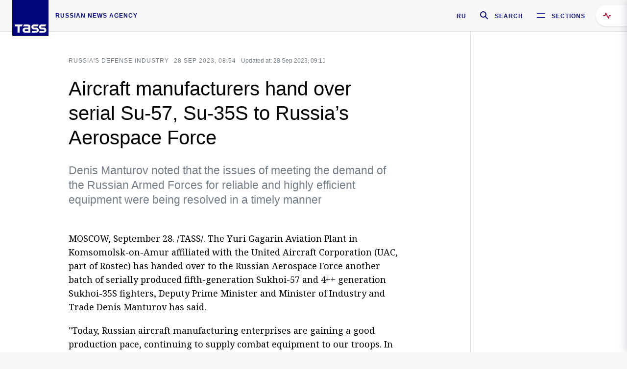

--- FILE ---
content_type: text/html; charset=utf-8
request_url: https://tass.com/defense/1681623
body_size: 23988
content:
<!DOCTYPE html><html data-ng-app="tassApp" data-ng-controller="mainController"><head><title>Aircraft manufacturers hand over serial Su-57, Su-35S to Russia’s Aerospace Force -  Military &amp; Defense - TASS</title><meta name="description" content="Denis Manturov noted that the issues of meeting the demand of the Russian Armed Forces for reliable and highly efficient equipment were being resolved in a timely manner"><meta name="viewport" content="width=device-width, initial-scale=1.0"><meta http-equiv="X-UA-Compatible" content="ie=edge"><meta name="yandex-verification" content="f91ce7b4a203a30a"><meta name="google-site-verification" content="PoyFi2APBqKw8uGePodmFqId646DYLqqS1qiMTh153w"><meta name="msvalidate.01" content="C05302AEC20336D89FE678451D9C5CDC"><meta property="fb:app_id" content="145834367435982"><meta property="fb:pages" content="144698628932572"><meta property="og:site_name" content="TASS"><meta property="og:type" content="article"><meta property="og:image" content="https://tass.com/img/blocks/common/tass_logo_share_eng.png"><meta property="og:url" content="https://tass.com/defense/1681623"><meta property="og:title" content="Aircraft manufacturers hand over serial Su-57, Su-35S to Russia’s Aerospace Force"><meta property="og:description" content="Denis Manturov noted that the issues of meeting the demand of the Russian Armed Forces for reliable and highly efficient equipment were being resolved in a timely manner"><meta property="twitter:site" content="@tass_agency"><meta property="twitter:site:id" content="285532415"><meta property="twitter:card" content="summary_large_image"><meta property="twitter:title" content="Aircraft manufacturers hand over serial Su-57, Su-35S to Russia’s Aerospace Force"><meta property="twitter:description" content="Denis Manturov noted that the issues of meeting the demand of the Russian Armed Forces for reliable and highly efficient equipment were being resolved in a timely manner"><meta property="twitter:image" content="https://tass.com/img/blocks/common/tass_logo_share_eng.png"><meta property="vk:image" content="https://tass.com/img/blocks/common/tass_logo_share_eng.png"><link rel="image_src" href="https://tass.com/img/blocks/common/tass_logo_share_eng.png"><meta name="gtm-page-type" content="news"><link rel="amphtml" href="https://tass.com/defense/1681623/amp"><link rel="apple-touch-icon" href="/img/blocks/common/apple-touch-icon.png"><link rel="apple-touch-icon" sizes="57x57" href="/img/blocks/common/apple-touch-icon-57x57.png"><link rel="apple-touch-icon" sizes="72x72" href="/img/blocks/common/apple-touch-icon-72x72.png"><link rel="apple-touch-icon" sizes="76x76" href="/img/blocks/common/apple-touch-icon-76x76.png"><link rel="apple-touch-icon" sizes="114x114" href="/img/blocks/common/apple-touch-icon-114x114.png"><link rel="apple-touch-icon" sizes="120x120" href="/img/blocks/common/apple-touch-icon-120x120.png"><link rel="apple-touch-icon" sizes="144x144" href="/img/blocks/common/apple-touch-icon-144x144.png"><link rel="apple-touch-icon" sizes="152x152" href="/img/blocks/common/apple-touch-icon-152x152.png"><link rel="apple-touch-icon" sizes="180x180" href="/img/blocks/common/apple-touch-icon-180x180.png"><link href="//fonts.googleapis.com/css?family=Noto+Sans:400,400i,700,700i|Noto+Serif:400,400i,700,700i&amp;amp;subset=cyrillic,cyrillic-ext,latin-ext" rel="stylesheet"><link href="//fonts.googleapis.com/css?family=PT+Serif:,700&amp;amp;subset=cyrillic" rel="stylesheet"><script src="//platform.twitter.com/widgets.js" charset="utf-8" async></script><script src="/newtass/javascript/libs/jwplayer-7.11.2/jwplayer.js"></script><script>jwplayer.key = 'btTjXiuYZsRbqAVggNOhFFVcP3mvO2KkI2kx4w= = ';</script><script>var TASSconfig = {
    centrifugo: {"host":"https://centrifugo.tass.ru","port":"443","user":"1","timestamp":"10","token":"87cf320d40b3d158222430b232ea6803c57e1290d414fcdd78a446615884092e"},
    webSocket: {"host":"wss://comet.tass.ru:443","SID":"--b28c704f1435e1a5ac1a753810d40a57"}
}</script><script src="//cdnjs.cloudflare.com/ajax/libs/jquery/3.2.1/jquery.min.js"></script><script src="//yastatic.net/pcode/adfox/loader.js" crossorigin="anonymous" defer="defer"></script><script src="//yastatic.net/pcode/adfox/header-bidding.js" async="async"></script><script src="//an.yandex.ru/system/context.js" async="async"></script><script src="/newtass/javascript/libs/angular.min.js"></script><script src="/newtass/javascript/libs/angular-sanitize.min.js"></script><script src="/newtass/javascript/libs/angular-touch.min.js"></script><script src="/newtass/javascript/libs/angular-cookies.min.js"></script><script src="/newtass/javascript/libs/angular-mask.min.js"></script><script src="/newtass/javascript/libs/datepicker.js"></script><script src="//cdn.jsdelivr.net/sockjs/1.1/sockjs.min.js"></script><script src="/newtass/javascript/libs/centrifuge.js"></script><script src="/newtass/javascript/app.js?v=90"></script><script src="/newtass/javascript/servises/overlord.js?v=90"></script><script src="/newtass/javascript/servises/centrifuge.js?v=90"></script><script>window.yaContextCb = window.yaContextCb || []</script><script src="https://yandex.ru/ads/system/context.js" async="async"></script><script src="/newtass/javascript/servises/websocket.js?v=90"></script><script src="/newtass/javascript/controllers/mainController.js?v=90"></script><script src="/newtass/javascript/controllers/newsfeedController.js?v=90"></script><script src="/newtass/javascript/controllers/sliderController.js?v=90"></script><script src="/newtass/javascript/controllers/socialController.js?v=90"></script><script src="/newtass/javascript/controllers/videoController.js?v=90"></script><script src="/newtass/javascript/controllers/audioController.js?v=90"></script><script src="/newtass/javascript/controllers/headerController.js?v=90"></script><script src="/newtass/javascript/controllers/contentList.js?v=90"></script><script src="/newtass/javascript/controllers/whatsNewController.js?v=90"></script><script src="/newtass/javascript/controllers/mainMediaController.js?v=90"></script><script src="/newtass/javascript/directives/fullscreenViewDirective.js?v=90"></script><script src="/newtass/javascript/directives/photoFullscreenViewDirective.js?v=90"></script><script src="/newtass/javascript/controllers/menuController.js?v=90"></script><script src="/newtass/javascript/directives/expandableTextIncludes.js?v=90"></script><script src="/newtass/javascript/directives/dateFormatDirective.js?v=90"></script><script src="/newtass/javascript/directives/clickOutsideDirective.js?v=90"></script><script src="/newtass/javascript/directives/urgentDirective.js?v=90"></script><script src="/newtass/javascript/directives/headerTop0Directive.js?v=90"></script><script src="/newtass/javascript/directives/headerDirective.js?v=90"></script><script src="/newtass/javascript/directives/scrollToTopDirective.js?v=90"></script><script src="/newtass/javascript/directives/spoilerExpandDirective.js?v=90"></script><script src="/newtass/javascript/directives/angular-loadscript.js"></script><script src="//www.google.com/recaptcha/api.js"></script><script src="/newtass/javascript/controllers/menuController.js?v=90"></script><script type="application/ld+json">{"@context":"https://schema.org/","@type":"Organization","url":"https://tass.com","name":"TASS","logo":{"@type":"ImageObject","url":"https://tass.com/newtass/img/blocks/common/tass-logo.jpg","width":60,"height":60},"sameAs":["https://www.facebook.com/tassagency","https://www.youtube.com/channel/UCEyGP84v6qbsZy9-pL6Jx2g","https://vk.com/tassagency","https://ok.ru/tassagency","https://www.instagram.com/tass_agency/","https://twitter.com/tass_agency"]}</script><script type="application/ld+json">{"@context":"https://schema.org","@graph":[{"@context":"https://schema.org","@type":"SiteNavigationElement","@id":"#menu-sections","name":"Russian Politics & Diplomacy","url":"https://tass.com/politics"},{"@context":"https://schema.org","@type":"SiteNavigationElement","@id":"#menu-sections","name":"World","url":"https://tass.com/world"},{"@context":"https://schema.org","@type":"SiteNavigationElement","@id":"#menu-sections","name":"Business & Economy","url":"https://tass.com/economy"},{"@context":"https://schema.org","@type":"SiteNavigationElement","@id":"#menu-sections","name":"Military & Defense","url":"https://tass.com/defense"},{"@context":"https://schema.org","@type":"SiteNavigationElement","@id":"#menu-sections","name":"Science & Space","url":"https://tass.com/science"},{"@context":"https://schema.org","@type":"SiteNavigationElement","@id":"#menu-sections","name":"Emergencies ","url":"https://tass.com/emergencies"},{"@context":"https://schema.org","@type":"SiteNavigationElement","@id":"#menu-sections","name":"Society & Culture","url":"https://tass.com/society"},{"@context":"https://schema.org","@type":"SiteNavigationElement","@id":"#menu-sections","name":"Press Review","url":"https://tass.com/pressreview"},{"@context":"https://schema.org","@type":"SiteNavigationElement","@id":"#menu-sections","name":"Sports","url":"https://tass.com/sports"}]}</script><!-- AdFox START--><!-- tasstest--><!-- Площадка: tass.com / Все разделы / fullscreen_com_web--><!-- Категория: <не задана>--><!-- Тип баннера: fullscreen--><div id="adfox_174887496479139980"></div><script>(function (w, n) {
    w[n] = w[n] || [];
    w[n].push({
        ownerId: 255516,
        containerId: 'adfox_174887496479139980',
        params: {
            p1: 'dhyaz',
            p2: 'gdtg'
        }
    });
})(window, 'adfoxAsyncParams');
</script><link id="css-default" rel="stylesheet" media="(min-width: 0px)" href="/newtass/stylesheets/news-page/news-page.css?v=90"><link id="css-md" rel="stylesheet" media="(min-width: 960px)" href="/newtass/stylesheets/news-page/news-page_md.css?v=90"><link id="css-lg" rel="stylesheet" media="(min-width: 1280px)" href="/newtass/stylesheets/news-page/news-page_lg.css?v=90"><link id="css-xl" rel="stylesheet" media="(min-width: 1360px)" href="/newtass/stylesheets/news-page/news-page_xl.css?v=90"><script type="application/ld+json">{"@context":"https://schema.org","@type":"NewsArticle","mainEntityOfPage":{"@type":"WebPage","@id":"https://tass.com/defense/1681623"},"headline":"Aircraft manufacturers hand over serial Su-57, Su-35S to Russia’s Aerospace Force","image":["https://tass.com/img/blocks/common/tass_logo_share_eng.png"],"datePublished":"2023-09-28T08:54:26.000Z","dateModified":"2023-09-28T09:11:48.000Z","author":{"@type":"Organization","name":"TASS","logo":{"@type":"ImageObject","url":"https://tass.com/newtass/img/blocks/common/tass-logo.jpg","width":60,"height":60}},"publisher":{"@type":"Organization","name":"TASS","logo":{"@type":"ImageObject","url":"https://tass.com/newtass/img/blocks/common/tass-logo.jpg","width":60,"height":60}},"description":"Denis Manturov noted that the issues of meeting the demand of the Russian Armed Forces for reliable and highly efficient equipment were being resolved in a timely manner"}</script></head><body data-ng-class="{'lenta-opened': newsFeedMode, 'overbody':$root.mainMenuStatus, 'whats-new-opened': whatsNewOpened}" data-ng-init="pushInRecommendations(1681623)"><!-- Yandex.Metrika counter -->
<script type="text/javascript" >
   (function (d, w, c) {
      (w[c] = w[c] || []).push(function() {
           try {
               w.yaCounter22765936 = new Ya.Metrika({
                   id:22765936,
                   clickmap:true,
                   trackLinks:true,
                   accurateTrackBounce:true,
                   trackHash:true
               });
           } catch(e) { }
       });
       var n = d.getElementsByTagName("script")[0],
           x = "https://mc.yandex.ru/metrika/watch.js",
           s = d.createElement("script"),
           f = function () { n.parentNode.insertBefore(s, n); }
       for (var i = 0; i < document.scripts.length; i++) {
           if (document.scripts[i].src === x) { return; }
       }
       s.type = "text/javascript";
       s.async = true;
       s.src = x;

       if (w.opera == "[object Opera]") {
           d.addEventListener("DOMContentLoaded", f, false);
       } else { f(); }
   })(document, window, "yandex_metrika_callbacks");
</script>
<noscript><div><img src="https://mc.yandex.ru/watch/22765936" style="position:absolute; left:-9999px;" alt="" /></div></noscript>
<!-- /Yandex.Metrika counter -->

<!-- /Yandex.Metrika counter --> 
<script type="text/javascript" >
   (function(m,e,t,r,i,k,a){m[i]=m[i]||function(){(m[i].a=m[i].a||[]).push(arguments)};
   m[i].l=1*new Date();k=e.createElement(t),a=e.getElementsByTagName(t)[0],k.async=1,k.src=r,a.parentNode.insertBefore(k,a)})
   (window, document, "script", "https://mc.yandex.ru/metrika/tag.js", "ym");

   ym(52150180, "init", {
        id:52150180,
        clickmap:true,
        trackLinks:true,
        accurateTrackBounce:true
   });
</script>
<noscript><div><img src="https://mc.yandex.ru/watch/52150180" style="position:absolute; left:-9999px;" alt="" /></div></noscript>
<!-- /Yandex.Metrika counter --><!--LiveInternet counter--><script type="text/javascript">
new Image().src = "//counter.yadro.ru/hit;TASS_total?r"+
escape(document.referrer)+((typeof(screen)=="undefined")?"":
";s"+screen.width+"*"+screen.height+"*"+(screen.colorDepth?
screen.colorDepth:screen.pixelDepth))+";u"+escape(document.URL)+
";"+Math.random();</script><!--/LiveInternet--><!--LiveInternet counter-->
<script type="text/javascript"><!--document.write('<a href="//www.liveinternet.ru/?tass.com"target="_blank"  ><img src="//counter.yadro.ru/logo;tass.com?44.6"title="LiveInternet"alt="" border="0" width="31" height="31"/></a>')//--></script>
<!--/LiveInternet--><div class="banner banner_delimeter"><div class="banner__wrapper"><div class="banner__container" id="970x250_top"><script>window.yaContextCb.push(()=>{
    Ya.adfoxCode.create({
    ownerId: 255516,
    containerId: '970x250_top',
    params: {
        p1: 'csprv',
        p2: 'gcah',
        puid1: JSON.parse('false') || '',
        puid2: '',
        puid3: '',
        puid4: '',
        puid5: '',
        puid6: '',
        puid7: '' 
        },
    lazyLoad: { 
            fetchMargin: 100,
            mobileScaling: 2
        }      
    })
        
})             
</script></div></div></div><header class="header header-on_top" id="header" data-ng-controller="headerController" header-directive="header-directive" ng-class="{'header_hidden': $root.showArticle}"><div class="container" ng-init="counterTime = 520"><div class="header-inner"><div class="header-logo-bar"><a class="header-logo" href="/" data-header_logo="data-header_logo" ="" rel="nofollow"><div class="header-logo__logo"></div></a><div class="header-inscription">russian news agency</div></div><div class="header-bar"><div class="header-lang"><a class="header-lang__item" href="//tass.ru" rel="nofollow" data-header_menu_lang="data-header_menu_lang">RU</a></div><div class="header-search" id="search-btn"><a style="text-decoration:none;" href="/search" rel="nofollow" data-header_menu_search_open="data-header_menu_search_open"><div class="header-search__icon"></div><div class="header-search__label">Search</div></a></div><div class="header-sections" id="open-menu-button" data-ng-click="manageHistoryTrackerForMenu($root.mainMenuStatus=true)" data-header_menu_categories_open="data-header_menu_categories_open"><div class="header-sections__icon"></div><div class="header-sections__label">Sections</div></div></div></div></div><button class="header-news-feed-button" data-header_menu_feed_open="data-header_menu_feed_open" ng-hide="ov.variable.newsfeed.isOpened" ng-click="toggleNewsFeed()" ng-class="{'header-news-feed-button_active': newsFeedLabelActive}"><span ng-cloak="ng-cloak" ng-bind-html="getNewsFeedCounter()"></span></button></header><div class="search-popup"><div class="search-popup__container"><header class="search-popup__header"><div class="search-popup__logo"></div><button class="search-popup__close-button" id="search-btn-close">Close</button></header><form class="search-popup__search-form"><div class="search-input"><div class="search-input__wrapper"><input class="search-input__input-field" autofocus="autofocus" placeholder="Search" data-ng-model="sendParams.searchStr"/><button class="search-input__submit-button" data-ng-click="dispatch()" ng-if="!pending" data-header_menu_search_start="data-header_menu_search_start"></button><div class="search-input__spinner" ng-if="pending"></div></div><ul class="search-input__results-list"><li class="search-input__results-list-item"><button class="search-input__result-title">Economy</button></li><li class="search-input__results-list-item"><button class="search-input__result-title">Sports</button></li><li class="search-input__results-list-item"><button class="search-input__result-title">Culture</button></li></ul></div></form></div></div><div class="menu" data-ng-controller="menuController" data-ng-class="{'menu_opened':$root.mainMenuStatus}" menu-directive="menu-directive"><div class="menu__container"><header class="menu__header"><a class="menu__logo" href="/" rel="nofollow"></a><button class="menu__close-button" id="close-menu-button" data-ng-click="manageHistoryTrackerForMenu($root.mainMenuStatus=false)" data-all_category_close="data-all_category_close">Close</button></header><div class="menu__content" data-ng-class="{'up':$root.mainMenuStatus}"><div class="menu__lists-wrapper"><ul class="menu-sections-list" data-ng-init="init()"><li class="menu-sections-list-item" data-ng-class="{'menu-sections-list-item_active': activeSection === 'politics'}"><div class="menu-sections-list__title-wrapper"><a class="menu-sections-list__title" href="/politics" data-ng-mouseover="onMouseEnter(4954); activeSection = 'politics'" data-all_category_choice="data-all_category_choice">Russian Politics &amp; Diplomacy</a></div><div class="section-preview"><div class="section-preview__content"><div class="section-preview__header"><span class="section-preview__title">Russian Politics &amp; Diplomacy</span><a class="section-preview__link" href="/politics" rel="nofollow" data-header_menu_categories_choice="data-header_menu_categories_choice">Into section →</a></div><ul class="section-preview__subcategories-list"><li class="section-preview__subcategories-list-item"><a class="section-preview__subcategories-list__link" href="/russias-foreign-policy">FOREIGN POLICY</a></li><li class="section-preview__subcategories-list-item"><a class="section-preview__subcategories-list__link" href="/domestic-policy">DOMESTIC POLICY</a></li></ul><div class="section-preview__news"><div data-ng-bind-html="newsContainer"></div><div data-ng-if="!newsContainer"><div class="news-preview news-preview_default"><div class="news-preview__body"><div class="news-preview__loader-long"></div><div class="news-preview__loader-long"></div><div class="news-preview__loader-long"></div></div></div><div class="news-preview news-preview_default"><div class="news-preview__body"><div class="news-preview__loader-long"></div><div class="news-preview__loader-long"></div><div class="news-preview__loader-long"></div></div></div><div class="news-preview news-preview_default"><div class="news-preview__body"><div class="news-preview__loader-long"></div><div class="news-preview__loader-long"></div><div class="news-preview__loader-long"></div></div></div></div></div></div></div></li><li class="menu-sections-list-item" data-ng-class="{'menu-sections-list-item_active': activeSection === 'world'}"><div class="menu-sections-list__title-wrapper"><a class="menu-sections-list__title" href="/world" data-ng-mouseover="onMouseEnter(4844); activeSection = 'world'" data-all_category_choice="data-all_category_choice">World</a></div><div class="section-preview"><div class="section-preview__content"><div class="section-preview__header"><span class="section-preview__title">World</span><a class="section-preview__link" href="/world" rel="nofollow" data-header_menu_categories_choice="data-header_menu_categories_choice">Into section →</a></div><ul class="section-preview__subcategories-list"></ul><div class="section-preview__news"><div data-ng-bind-html="newsContainer"></div><div data-ng-if="!newsContainer"><div class="news-preview news-preview_default"><div class="news-preview__body"><div class="news-preview__loader-long"></div><div class="news-preview__loader-long"></div><div class="news-preview__loader-long"></div></div></div><div class="news-preview news-preview_default"><div class="news-preview__body"><div class="news-preview__loader-long"></div><div class="news-preview__loader-long"></div><div class="news-preview__loader-long"></div></div></div><div class="news-preview news-preview_default"><div class="news-preview__body"><div class="news-preview__loader-long"></div><div class="news-preview__loader-long"></div><div class="news-preview__loader-long"></div></div></div></div></div></div></div></li><li class="menu-sections-list-item" data-ng-class="{'menu-sections-list-item_active': activeSection === 'economy'}"><div class="menu-sections-list__title-wrapper"><a class="menu-sections-list__title" href="/economy" data-ng-mouseover="onMouseEnter(4845); activeSection = 'economy'" data-all_category_choice="data-all_category_choice">Business &amp; Economy</a></div><div class="section-preview"><div class="section-preview__content"><div class="section-preview__header"><span class="section-preview__title">Business &amp; Economy</span><a class="section-preview__link" href="/economy" rel="nofollow" data-header_menu_categories_choice="data-header_menu_categories_choice">Into section →</a></div><ul class="section-preview__subcategories-list"><li class="section-preview__subcategories-list-item"><a class="section-preview__subcategories-list__link" href="/oil-gas-industry">Oil &amp; gas industry</a></li><li class="section-preview__subcategories-list-item"><a class="section-preview__subcategories-list__link" href="/internet-telecom">Internet &amp; Telecom</a></li><li class="section-preview__subcategories-list-item"><a class="section-preview__subcategories-list__link" href="/trade-cooperation">Trade &amp; Cooperation</a></li><li class="section-preview__subcategories-list-item"><a class="section-preview__subcategories-list__link" href="/transport">Transport</a></li></ul><div class="section-preview__news"><div data-ng-bind-html="newsContainer"></div><div data-ng-if="!newsContainer"><div class="news-preview news-preview_default"><div class="news-preview__body"><div class="news-preview__loader-long"></div><div class="news-preview__loader-long"></div><div class="news-preview__loader-long"></div></div></div><div class="news-preview news-preview_default"><div class="news-preview__body"><div class="news-preview__loader-long"></div><div class="news-preview__loader-long"></div><div class="news-preview__loader-long"></div></div></div><div class="news-preview news-preview_default"><div class="news-preview__body"><div class="news-preview__loader-long"></div><div class="news-preview__loader-long"></div><div class="news-preview__loader-long"></div></div></div></div></div></div></div></li><li class="menu-sections-list-item" data-ng-class="{'menu-sections-list-item_active': activeSection === 'defense'}"><div class="menu-sections-list__title-wrapper"><a class="menu-sections-list__title" href="/defense" data-ng-mouseover="onMouseEnter(4953); activeSection = 'defense'" data-all_category_choice="data-all_category_choice">Military &amp; Defense</a></div><div class="section-preview"><div class="section-preview__content"><div class="section-preview__header"><span class="section-preview__title">Military &amp; Defense</span><a class="section-preview__link" href="/defense" rel="nofollow" data-header_menu_categories_choice="data-header_menu_categories_choice">Into section →</a></div><ul class="section-preview__subcategories-list"></ul><div class="section-preview__news"><div data-ng-bind-html="newsContainer"></div><div data-ng-if="!newsContainer"><div class="news-preview news-preview_default"><div class="news-preview__body"><div class="news-preview__loader-long"></div><div class="news-preview__loader-long"></div><div class="news-preview__loader-long"></div></div></div><div class="news-preview news-preview_default"><div class="news-preview__body"><div class="news-preview__loader-long"></div><div class="news-preview__loader-long"></div><div class="news-preview__loader-long"></div></div></div><div class="news-preview news-preview_default"><div class="news-preview__body"><div class="news-preview__loader-long"></div><div class="news-preview__loader-long"></div><div class="news-preview__loader-long"></div></div></div></div></div></div></div></li><li class="menu-sections-list-item" data-ng-class="{'menu-sections-list-item_active': activeSection === 'science'}"><div class="menu-sections-list__title-wrapper"><a class="menu-sections-list__title" href="/science" data-ng-mouseover="onMouseEnter(4957); activeSection = 'science'" data-all_category_choice="data-all_category_choice">Science &amp; Space</a></div><div class="section-preview"><div class="section-preview__content"><div class="section-preview__header"><span class="section-preview__title">Science &amp; Space</span><a class="section-preview__link" href="/science" rel="nofollow" data-header_menu_categories_choice="data-header_menu_categories_choice">Into section →</a></div><ul class="section-preview__subcategories-list"></ul><div class="section-preview__news"><div data-ng-bind-html="newsContainer"></div><div data-ng-if="!newsContainer"><div class="news-preview news-preview_default"><div class="news-preview__body"><div class="news-preview__loader-long"></div><div class="news-preview__loader-long"></div><div class="news-preview__loader-long"></div></div></div><div class="news-preview news-preview_default"><div class="news-preview__body"><div class="news-preview__loader-long"></div><div class="news-preview__loader-long"></div><div class="news-preview__loader-long"></div></div></div><div class="news-preview news-preview_default"><div class="news-preview__body"><div class="news-preview__loader-long"></div><div class="news-preview__loader-long"></div><div class="news-preview__loader-long"></div></div></div></div></div></div></div></li><li class="menu-sections-list-item" data-ng-class="{'menu-sections-list-item_active': activeSection === 'emergencies'}"><div class="menu-sections-list__title-wrapper"><a class="menu-sections-list__title" href="/emergencies" data-ng-mouseover="onMouseEnter(4992); activeSection = 'emergencies'" data-all_category_choice="data-all_category_choice">Emergencies </a></div><div class="section-preview"><div class="section-preview__content"><div class="section-preview__header"><span class="section-preview__title">Emergencies </span><a class="section-preview__link" href="/emergencies" rel="nofollow" data-header_menu_categories_choice="data-header_menu_categories_choice">Into section →</a></div><ul class="section-preview__subcategories-list"></ul><div class="section-preview__news"><div data-ng-bind-html="newsContainer"></div><div data-ng-if="!newsContainer"><div class="news-preview news-preview_default"><div class="news-preview__body"><div class="news-preview__loader-long"></div><div class="news-preview__loader-long"></div><div class="news-preview__loader-long"></div></div></div><div class="news-preview news-preview_default"><div class="news-preview__body"><div class="news-preview__loader-long"></div><div class="news-preview__loader-long"></div><div class="news-preview__loader-long"></div></div></div><div class="news-preview news-preview_default"><div class="news-preview__body"><div class="news-preview__loader-long"></div><div class="news-preview__loader-long"></div><div class="news-preview__loader-long"></div></div></div></div></div></div></div></li><li class="menu-sections-list-item" data-ng-class="{'menu-sections-list-item_active': activeSection === 'society'}"><div class="menu-sections-list__title-wrapper"><a class="menu-sections-list__title" href="/society" data-ng-mouseover="onMouseEnter(4956); activeSection = 'society'" data-all_category_choice="data-all_category_choice">Society &amp; Culture</a></div><div class="section-preview"><div class="section-preview__content"><div class="section-preview__header"><span class="section-preview__title">Society &amp; Culture</span><a class="section-preview__link" href="/society" rel="nofollow" data-header_menu_categories_choice="data-header_menu_categories_choice">Into section →</a></div><ul class="section-preview__subcategories-list"></ul><div class="section-preview__news"><div data-ng-bind-html="newsContainer"></div><div data-ng-if="!newsContainer"><div class="news-preview news-preview_default"><div class="news-preview__body"><div class="news-preview__loader-long"></div><div class="news-preview__loader-long"></div><div class="news-preview__loader-long"></div></div></div><div class="news-preview news-preview_default"><div class="news-preview__body"><div class="news-preview__loader-long"></div><div class="news-preview__loader-long"></div><div class="news-preview__loader-long"></div></div></div><div class="news-preview news-preview_default"><div class="news-preview__body"><div class="news-preview__loader-long"></div><div class="news-preview__loader-long"></div><div class="news-preview__loader-long"></div></div></div></div></div></div></div></li><li class="menu-sections-list-item" data-ng-class="{'menu-sections-list-item_active': activeSection === 'pressreview'}"><div class="menu-sections-list__title-wrapper"><a class="menu-sections-list__title" href="/pressreview" data-ng-mouseover="onMouseEnter(4981); activeSection = 'pressreview'" data-all_category_choice="data-all_category_choice">Press Review</a></div><div class="section-preview"><div class="section-preview__content"><div class="section-preview__header"><span class="section-preview__title">Press Review</span><a class="section-preview__link" href="/pressreview" rel="nofollow" data-header_menu_categories_choice="data-header_menu_categories_choice">Into section →</a></div><ul class="section-preview__subcategories-list"></ul><div class="section-preview__news"><div data-ng-bind-html="newsContainer"></div><div data-ng-if="!newsContainer"><div class="news-preview news-preview_default"><div class="news-preview__body"><div class="news-preview__loader-long"></div><div class="news-preview__loader-long"></div><div class="news-preview__loader-long"></div></div></div><div class="news-preview news-preview_default"><div class="news-preview__body"><div class="news-preview__loader-long"></div><div class="news-preview__loader-long"></div><div class="news-preview__loader-long"></div></div></div><div class="news-preview news-preview_default"><div class="news-preview__body"><div class="news-preview__loader-long"></div><div class="news-preview__loader-long"></div><div class="news-preview__loader-long"></div></div></div></div></div></div></div></li><li class="menu-sections-list-item" data-ng-class="{'menu-sections-list-item_active': activeSection === 'sports'}"><div class="menu-sections-list__title-wrapper"><a class="menu-sections-list__title" href="/sports" data-ng-mouseover="onMouseEnter(4869); activeSection = 'sports'" data-all_category_choice="data-all_category_choice">Sports</a></div><div class="section-preview"><div class="section-preview__content"><div class="section-preview__header"><span class="section-preview__title">Sports</span><a class="section-preview__link" href="/sports" rel="nofollow" data-header_menu_categories_choice="data-header_menu_categories_choice">Into section →</a></div><ul class="section-preview__subcategories-list"></ul><div class="section-preview__news"><div data-ng-bind-html="newsContainer"></div><div data-ng-if="!newsContainer"><div class="news-preview news-preview_default"><div class="news-preview__body"><div class="news-preview__loader-long"></div><div class="news-preview__loader-long"></div><div class="news-preview__loader-long"></div></div></div><div class="news-preview news-preview_default"><div class="news-preview__body"><div class="news-preview__loader-long"></div><div class="news-preview__loader-long"></div><div class="news-preview__loader-long"></div></div></div><div class="news-preview news-preview_default"><div class="news-preview__body"><div class="news-preview__loader-long"></div><div class="news-preview__loader-long"></div><div class="news-preview__loader-long"></div></div></div></div></div></div></div></li></ul><ul class="menu-links-list"><li class="menu-links-list-item"><a class="menu-links-list__link" href="/specialprojects" rel="nofollow">Special projects</a></li><li class="menu-links-list-item" data-ng-class="{'menu-links-list-item_active': activeSection === 1}"><div class="menu-links-list__title-wrapper"><div class="menu-links-list__title" data-ng-mouseover="activeSection = 1">TASS</div></div><div class="links-block links-block_one-column"><div class="links-block__content"><div class="links-block-section"><div class="links-block-section__title">Agency</div><ul class="links-block-section__list"><li class="links-block-section__list-item"><a class="links-block-section__link" href="/today" rel="nofollow">TASS today</a></li><li class="links-block-section__list-item"><a class="links-block-section__link" href="/history" rel="nofollow">History</a></li><li class="links-block-section__list-item"><a class="links-block-section__link" href="/team" rel="nofollow">Management</a></li><li class="links-block-section__list-item"><a class="links-block-section__link" href="/contacts" rel="nofollow">Contacts</a></li></ul></div><div class="links-block-section"><div class="links-block-section__title">Projects &amp; Services</div><ul class="links-block-section__list"><li class="links-block-section__list-item"><a class="links-block-section__link" href="http://www.tassphoto.com/en" rel="nofollow">TASS-PHOTO</a></li><li class="links-block-section__list-item"><a class="links-block-section__link" href="https://terminal.tass.ru/" rel="nofollow">NEWS TERMINAL</a></li></ul></div><div class="links-block-section"><div class="links-block-section__title"></div><ul class="links-block-section__list"><li class="links-block-section__list-item"><a class="links-block-section__link" href="https://cdn.tass.ru/data/files/ru/politika-obrabotki-dannyh-tassru.docx" rel="nofollow">Personal data processing policy TASS</a></li><li class="links-block-section__list-item"><a class="links-block-section__link" href="/press-releases" rel="nofollow">Press Releases</a></li><li class="links-block-section__list-item"><a class="links-block-section__link" href="/privacy-policy" rel="nofollow">Privacy Policy​ tass.com</a></li><li class="links-block-section__list-item"><a class="links-block-section__link" href="/terms-of-use" rel="nofollow">Terms of use</a></li><li class="links-block-section__list-item"><a class="links-block-section__link" href="/anti-corruption" rel="nofollow">ANTI-Corruption</a></li></ul></div></div></div></li><li class="menu-links-list-item" data-ng-class="{'menu-links-list-item_active': activeSection === 2}"><div class="menu-links-list__title-wrapper"><div class="menu-links-list__title" data-ng-mouseover="activeSection = 2">Subscribe</div></div><div class="links-block links-block_two-column"><div class="links-block__content"><div class="links-block-section"><div class="links-block-section__title">Social Media</div><ul class="links-block-section__list"><li class="links-block-section__list-item"><a class="links-block-section__link" href="https://t.me/tassagency_en" rel="nofollow">Telegram</a></li></ul></div><div class="links-block-section"><div class="links-block-section__title">Subscriptions</div><ul class="links-block-section__list"><li class="links-block-section__list-item"><a class="links-block-section__link links-block-section__link_icon" href="http://tass.com/rss/v2.xml" rel="nofollow"><span class="links-block-section__link-icon" style="background-image: url('https://tass.com/newtass/img/blocks/menu-links-list/rss.svg')"></span>RSS</a></li></ul></div></div></div></li><li class="menu-links-list-item"><a class="menu-links-list__link" href="/ads" rel="nofollow">Advertising</a></li><li class="menu-links-list-item"><a class="menu-links-list__link" href="/contacts" rel="nofollow">Contacts</a></li></ul></div></div></div></div><div class="news-feed" data-ng-controller="newsFeedController" ng-init="init()"><div ng-class="{'news-feed-back': isOpened}"></div><div class="news-feed-column" ng-class="{'news-feed-column_opened': isOpened}"><div class="news-feed-close" ng-click="closeNewsFeed()" data-header_menu_feed_close="data-header_menu_feed_close"></div><div class="news-feed-content" id="news-feed-content"><div class="news-feed-list"><div class="news-feed-btn" ng-class="{'news-feed-btn_active': newsFeedCounter}" ng-click="loadmessages(true)"><div class="news-feed-btn__inner" ng-bind-html="getNewsFeedCounter()"></div></div><div class="news-feed-day-container" data-ng-repeat="dayPoint in newsFeed | orderObjectBy:'date':true"><div class="news-feed-daypoint">{{dayPoint.date | date : 'd MMMM yyyy'}}</div><a class="news-feed-item" data-ng-class="{'news-feed-item_flash': newsPoint.isFlash, 'news-feed-item_new': newsPoint.isNew}" data-ng-href="{{newsPoint.link}}" data-ng-repeat="newsPoint in dayPoint | orderObjectBy:'date':true" data-ng-if="newsPoint.toShow"><div class="news-feed-item__header"><div class="news-feed-item__date">{{newsPoint.date * 1000 | date : 'HH:mm'}} {{newsPoint.mark}}</div></div><div class="news-feed-item__title-wrap"><div class="news-feed-item__title" data-header_menu_feed_title="data-header_menu_feed_title" data-ng-if="!newsPoint.subtitle">{{newsPoint.title}}</div><div data-ng-if="newsPoint.subtitle" data-header_menu_feed_title="data-header_menu_feed_title"><div class="news-feed-item__title">{{newsPoint.title+ ' '}}</div><div class="news-feed-item__subtitle">{{newsPoint.subtitle}}</div></div><div class="news-feed-item__photo" data-ng-if="newsPoint.showPhoto &amp;&amp; newsPoint.image" data-header_menu_feed_photo="data-header_menu_feed_photo"><img data-ng-src="{{newsPoint.image}}" alt=""/></div></div></a></div></div><div class="news-feed-endpoint" id="news-feed-endpoint"></div></div><a class="news-feed-link" data-ng-href="/search" data-header_menu_feed_all="data-header_menu_feed_all">All news</a></div></div><main class="container"><section class="section-grid" id="news"><div class="section-grid__col section-grid__col_center"><div class="news" data-io-article-url="https://tass.com/defense/1681623"><div class="column"><div class="news-header"><div class="news-header__top"><div class="news-header__marker"><a href="/military-defense" style="text-decoration:none">Russia's defense industry</a></div><div class="news-header__date" ng-cloak="ng-cloak"><span class="news-header__date-date"><dateformat time="1695891266" mode="abs"></dateformat></span><span class="news-header__date-update">Updated at:&nbsp;<dateformat time="1695892308" mode="relFrom" rel="1695891266"></dateformat></span></div></div><h1 class="news-header__title">Aircraft manufacturers hand over serial Su-57, Su-35S to Russia’s Aerospace Force

</h1><div class="news-header__lead">Denis Manturov noted that the issues of meeting the demand of the Russian Armed Forces for reliable and highly efficient equipment were being resolved in a timely manner</div><div class="news-header__actions"></div></div></div><div class="text-content"><div class="text-block"><p>MOSCOW, September 28. /TASS/. The Yuri Gagarin Aviation Plant in Komsomolsk-on-Amur affiliated with the United Aircraft Corporation (UAC, part of Rostec) has handed over to the Russian Aerospace Force another batch of serially produced fifth-generation Sukhoi-57 and 4++ generation Sukhoi-35S fighters, Deputy Prime Minister and Minister of Industry and Trade Denis Manturov has said.</p>

<p>&quot;Today, Russian aircraft manufacturing enterprises are gaining a good production pace, continuing to supply combat equipment to our troops. In particular, Rostec&#39;s enterprises are distinguished by well-coordinated work: the Komsomolsk-on-Amur Aviation Plant has handed over another batch of Sukhoi-57 and Sukhoi-35S aircraft to the Russian Aerospace Force. The deliveries are in progress under the state defense order. By the end of 2023 the Russian troops will receive the next portion of aircraft,&quot; Manturov said.</p>

<p>He noted that the issues of meeting the demand of the Russian Armed Forces for reliable and highly efficient equipment were being resolved in a timely manner thanks to efforts by the coordination council under the Russian government.</p>

<p>The CEO of the United Aircraft Corporation (UAC) Yury Slyusar said that the Su-57 fighters were currently being examined at a flight test station.</p>

<p>&quot;The Russian Aerospace Force has received a batch of Su-57s under the plan for this year&#39;s state defense order. The remaining fifth-generation combat planes scheduled for delivery this year are in the final assembly shop or being tested at the flight test station,&quot; Slyusar said, noting that the next batch of Su-35S fighters were also at a high degree readiness stage.</p>

<p>The Su-57 (NATO&rsquo;s reporting name Felon) is a Russian multirole fighter of the fifth generation, designed to destroy all types of air, ground and surface targets. It boasts a supersonic cruising speed, intra-fuselage armaments, radar-absorbing coating (stealth technology), as well as the newest onboard equipment. The intellectualization of the Su-57&#39;s systems enables it to take over some of the pilot&#39;s functions, including piloting and preparations for using onboard weapons.</p>
</div></div><div class="column"><div class="news-actions"><div class="tags"><div class="tags__title">Tags</div><div class="tags__list"><a class="tags__item" href="/tag/aviation" data-content_tags="data-content_tags">Aviation</a><a class="tags__item" href="/tag/defense-industry" data-content_tags="data-content_tags">Russian defense industry</a></div></div></div></div></div></div><div class="section-grid__col section-grid__col_right"><div class="banner banner_sticky"><div class="banner__wrapper"><div class="banner__container" id="vb_top"><script>window.yaContextCb.push(()=>{
    Ya.adfoxCode.create({
    ownerId: 255516,
    containerId: 'vb_top',
    params: {
        p1: 'csprt',
        p2: 'gbws',
        puid1: JSON.parse('false') || '',
        puid2: '',
        puid3: '',
        puid4: '',
        puid5: '',
        puid6: '',
        puid7: '' 
        },
    lazyLoad: { 
        fetchMargin: 100,
        mobileScaling: 2
        }            
    })   
})

// reload every 30 sec
const startReloadInterval = () => {
    window.vbTopIntervalId = setInterval(() => {
        Ya.adfoxCode.reload('vb_top', {onlyIfWasVisible: true})
    }, 30000)
}

startReloadInterval();    

window.addEventListener('blur', () => clearInterval(window.vbTopIntervalId));
window.addEventListener('focus', () => startReloadInterval());              
    </script></div></div></div></div></section><div class="section-grid"><div class="section-grid__col section-grid__col_center"><div class="news-content news-content_default"><a class="news-content__container" href="/defense/2073439"><div class="news-content__info"><div class="news-content__marker">Military operation in Ukraine</div><div class="news-content__date"><dateformat time="1768877376" mode="rel"></dateformat></div></div><div class="news-content__header"><span class="news-content__title">East battlegroup artillery destroys Ukraine’s strongholds in forest belts of Zaporozhye</span></div><div class="news-content__lead">It is noted that the strike weakened Ukraine’s defense in this area and deprived the enemy of prepared lines to hold positions</div><div class="news-content__link" data-article_full="data-article_full">Read more</div></a></div></div><div class="section-grid__col section-grid__col_right"><div class="banner_sticky"><div class="banner border-top__0"><div class="banner__wrapper"><div class="banner__container" id="tgb_6006060616"><script>window.yaContextCb.push(()=>{
    Ya.adfoxCode.create({
    ownerId: 255516,
    containerId: 'tgb_6006060616',
    params: {
        p1: 'csprw',
        p2: 'gcbv',
        puid1: JSON.parse('false') || '',
        puid2: '',
        puid3: '',
        puid4: '',
        puid5: '',
        puid6: '',
        puid7: '' 
        },
    lazyLoad: { 
        fetchMargin: 100,
        mobileScaling: 2
        }           
    })   
})</script></div></div></div></div></div></div><section class="news-list-content" id="news-list" data-ng-controller="contentList" data-ng-init="firstInit()"><div class="list-item" ng-show="newsListCount &gt; 0"><div class="banner banner_delimeter banner--border-bottom" data-id="970x250_inline_9778056421"><div class="banner__wrapper"><div class="banner__container" id="970x250_inline_9778056421"><script>window.yaContextCb.push(()=>{
    Ya.adfoxCode.create({
    ownerId: 255516,
    containerId: '970x250_inline_9778056421',
    onRender: () => {
        const elem = document.querySelector('[data-id="970x250_inline_9778056421"]');

        if (elem) {
          elem.className = elem.className.replace("banner--border-bottom", 'banner--border-y');
        }
    },
    params: {
        p1: 'cirrn',
        p2: 'gcah',
        puid1: JSON.parse('false') || '',
        puid2: '',
        puid3: '',
        puid4: '',
        puid5: '',
        puid6: '',
        puid7: '' 
        },
    lazyLoad: { 
        fetchMargin: 100,
        mobileScaling: 2
        }           
    })   
})          
</script></div></div></div><div class="news-list-content__continer"><div class="news-list-content__news-list-section"><div class="news-list-content__news-block"><div class="news-content news-content_default"><a class="news-content__container" href="/world/2073379"><div class="news-content__info"><div class="news-content__date"><dateformat time="1768855508" mode="rel"></dateformat></div></div><div class="news-content__header"><span class="news-content__title">Israel decides not to open Rafah checkpoint on Gaza-Egypt border — media</span></div><div class="news-content__lead">Commenting on this decision, a high-ranking Israeli official told Ynet that the initial deal between Israel and the United States did not mention that Turkish and Qatari representatives would be included on the Board of Peace that is designed to administer the enclave</div><div class="news-content__link" data-article_full="data-article_full">Read more</div></a></div><div class="news-content news-content_default"><a class="news-content__container" href="/world/2073415"><div class="news-content__info"><div class="news-content__date"><dateformat time="1768867252" mode="rel"></dateformat></div></div><div class="news-content__header"><span class="news-content__title">Kim Jong Un fires Deputy PM Yang Seung-ho at public ceremony</span></div><div class="news-content__lead">North Korean leader pointed out that some executives were &quot;not ready for the streamlining and technical reconstruction of the industry in the country as a whole&quot;</div><div class="news-content__link" data-article_full="data-article_full">Read more</div></a></div><div class="news-content news-content_default"><a class="news-content__container" href="/world/2073269"><div class="news-content__info"><div class="news-content__date"><dateformat time="1768833404" mode="rel"></dateformat></div></div><div class="news-content__header"><span class="news-content__title">Denmark sending large contingent of troops to western Greenland — TV</span></div><div class="news-content__lead">Chief of the Danish Army Command Peter H. Boysen is also expected to arrive in Greenland</div><div class="news-content__photo-wrapper"><div class="news-content__photo" style="background-image: url(//cdn-media.tass.ru/width/680_18162ead/tass/m2/en/uploads/i/20260119/1463275.jpg)"></div></div><div class="news-content__link" data-article_full="data-article_full">Read more</div></a></div><div class="news-content news-content_default"><a class="news-content__container" href="/world/2073359"><div class="news-content__info"><div class="news-content__date"><dateformat time="1768848107" mode="rel"></dateformat></div></div><div class="news-content__header"><span class="news-content__title">Death toll from train crash in Spain up to 41 — media</span></div><div class="news-content__lead">It is not yet known what caused the accident</div><div class="news-content__photo-wrapper"><div class="news-content__photo" style="background-image: url(//cdn-media.tass.ru/width/680_18162ead/tass/m2/en/uploads/i/20260119/1463295.jpg)"></div></div><div class="news-content__link" data-article_full="data-article_full">Read more</div></a></div><div class="news-content news-content_default"><a class="news-content__container" href="/world/2073391"><div class="news-content__info"><div class="news-content__date"><dateformat time="1768857107" mode="rel"></dateformat></div></div><div class="news-content__header"><span class="news-content__title">Israel to give ‘unprecedented’ response if attacked — military</span></div><div class="news-content__lead">&quot;The lessons of Operation ‘Rising Lion’ have been implemented&quot;, Chief of the General Staff of the IDF Eyal Zamir said</div><div class="news-content__link" data-article_full="data-article_full">Read more</div></a></div></div><div class="news-list-content__aside"><div class="banner banner_sticky"><div class="banner__wrapper"><div class="banner__container" id="vb_inline_824648506"><script>window.yaContextCb.push(()=>{
    Ya.adfoxCode.create({
    ownerId: 255516,
    containerId: 'vb_inline_824648506',
    params: {
        p1: 'cirrl',
        p2: 'gbws',
        puid1: JSON.parse('false') || '',
        puid2: '',
        puid3: '',
        puid4: '',
        puid5: '',
        puid6: '',
        puid7: '' 
        },
    lazyLoad: { 
        fetchMargin: 100,
        mobileScaling: 2
        }            
    })   
}) 
    </script></div></div></div></div></div></div></div><div class="list-item" ng-show="newsListCount &gt; 1"><div class="banner banner_delimeter banner--border-bottom" data-id="970x250_inline_1526764709"><div class="banner__wrapper"><div class="banner__container" id="970x250_inline_1526764709"><script>window.yaContextCb.push(()=>{
    Ya.adfoxCode.create({
    ownerId: 255516,
    containerId: '970x250_inline_1526764709',
    onRender: () => {
        const elem = document.querySelector('[data-id="970x250_inline_1526764709"]');

        if (elem) {
          elem.className = elem.className.replace("banner--border-bottom", 'banner--border-y');
        }
    },
    params: {
        p1: 'cirrn',
        p2: 'gcah',
        puid1: JSON.parse('false') || '',
        puid2: '',
        puid3: '',
        puid4: '',
        puid5: '',
        puid6: '',
        puid7: '' 
        },
    lazyLoad: { 
        fetchMargin: 100,
        mobileScaling: 2
        }           
    })   
})          
</script></div></div></div><div class="news-list-content__continer"><div class="news-list-content__news-list-section"><div class="news-list-content__news-block"><div class="news-content news-content_default"><a class="news-content__container" href="/economy/2073267"><div class="news-content__info"><div class="news-content__date"><dateformat time="1768833200" mode="rel"></dateformat></div></div><div class="news-content__header"><span class="news-content__title">Europe withdraws over 36 bcm of gas from storage facilities since start of heating season</span></div><div class="news-content__lead">The total rate of withdrawal from storage facilities since the beginning of the month has lost record pace and is currently the third-highest for January</div><div class="news-content__link" data-article_full="data-article_full">Read more</div></a></div><div class="news-content news-content_default"><a class="news-content__container" href="/world/2073329"><div class="news-content__info"><div class="news-content__date"><dateformat time="1768843842" mode="rel"></dateformat></div></div><div class="news-content__header"><span class="news-content__title">Trump seeks to maintain warm relations with Putin — FT</span></div><div class="news-content__lead">According to the report, the US leader's invitation to Russian President Vladimir Putin to join the Gaza Board of Peace illustrates that</div><div class="news-content__link" data-article_full="data-article_full">Read more</div></a></div><div class="news-content news-content_default"><a class="news-content__container" href="/world/2073395"><div class="news-content__info"><div class="news-content__date"><dateformat time="1768859902" mode="rel"></dateformat></div></div><div class="news-content__header"><span class="news-content__title">Trump to get nowhere with Greenland through pressure — Danish foreign minister</span></div><div class="news-content__lead">&quot;We are living in 2026, you can trade with people, but you don't trade people,&quot; Lars Loekke Rasmussen said</div><div class="news-content__link" data-article_full="data-article_full">Read more</div></a></div><div class="news-content news-content_default"><a class="news-content__container" href="/defense/2072871"><div class="news-content__info"><div class="news-content__date"><dateformat time="1768732992" mode="rel"></dateformat></div></div><div class="news-content__header"><span class="news-content__title">Ukraine loses around 1,210 troops across all directions of special military operation</span></div><div class="news-content__lead">Russian forces also carried out strikes on facilities assembling unmanned aerial vehicles, as well as on energy and transport sites operating in the interests of the Ukrainian Armed Forces</div><div class="news-content__photo-wrapper"><div class="news-content__photo" style="background-image: url(//cdn-media.tass.ru/width/680_18162ead/tass/m2/en/uploads/i/20260118/1463203.jpg)"></div></div><div class="news-content__link" data-article_full="data-article_full">Read more</div></a></div><div class="news-content news-content_default"><a class="news-content__container" href="/politics/2073361"><div class="news-content__info"><div class="news-content__date"><dateformat time="1768848498" mode="rel"></dateformat></div></div><div class="news-content__header"><span class="news-content__title">EU, UK hold ‘no cards’ on Greenland — Russian presidential envoy</span></div><div class="news-content__lead">Donald Trump announced earlier that Washington would begin to impose import tariffs of 10% on the UK, Germany, Denmark, the Netherlands, Norway, Finland, France, and Sweden, which will remain in place until the parties reach agreement on the full transfer of Greenland to the US</div><div class="news-content__link" data-article_full="data-article_full">Read more</div></a></div></div><div class="news-list-content__aside"><div class="banner banner_sticky"><div class="banner__wrapper"><div class="banner__container" id="vb_inline_5668942342"><script>window.yaContextCb.push(()=>{
    Ya.adfoxCode.create({
    ownerId: 255516,
    containerId: 'vb_inline_5668942342',
    params: {
        p1: 'cirrl',
        p2: 'gbws',
        puid1: JSON.parse('false') || '',
        puid2: '',
        puid3: '',
        puid4: '',
        puid5: '',
        puid6: '',
        puid7: '' 
        },
    lazyLoad: { 
        fetchMargin: 100,
        mobileScaling: 2
        }            
    })   
}) 
    </script></div></div></div></div></div></div></div><div class="list-item" ng-show="newsListCount &gt; 2"><div class="banner banner_delimeter banner--border-bottom" data-id="970x250_inline_5083003988"><div class="banner__wrapper"><div class="banner__container" id="970x250_inline_5083003988"><script>window.yaContextCb.push(()=>{
    Ya.adfoxCode.create({
    ownerId: 255516,
    containerId: '970x250_inline_5083003988',
    onRender: () => {
        const elem = document.querySelector('[data-id="970x250_inline_5083003988"]');

        if (elem) {
          elem.className = elem.className.replace("banner--border-bottom", 'banner--border-y');
        }
    },
    params: {
        p1: 'cirrn',
        p2: 'gcah',
        puid1: JSON.parse('false') || '',
        puid2: '',
        puid3: '',
        puid4: '',
        puid5: '',
        puid6: '',
        puid7: '' 
        },
    lazyLoad: { 
        fetchMargin: 100,
        mobileScaling: 2
        }           
    })   
})          
</script></div></div></div><div class="news-list-content__continer"><div class="news-list-content__news-list-section"><div class="news-list-content__news-block"><div class="news-content news-content_default"><a class="news-content__container" href="/politics/2073399"><div class="news-content__info"><div class="news-content__date"><dateformat time="1768862331" mode="rel"></dateformat></div></div><div class="news-content__header"><span class="news-content__title">INTERVIEW: Denmark maniacally charged with confrontation with Moscow — Russian ambassador</span></div><div class="news-content__lead">Last year, the Danish government allowed the construction of Ukrainian plant FirePoint, which produces solid rocket fuel</div><div class="news-content__link" data-article_full="data-article_full">Read more</div></a></div><div class="news-content news-content_default"><a class="news-content__container" href="/world/2073239"><div class="news-content__info"><div class="news-content__date"><dateformat time="1768830282" mode="rel"></dateformat></div></div><div class="news-content__header"><span class="news-content__title">Denmark chooses to skip World Economic Forum in Davos</span></div><div class="news-content__lead">The World Economic Forum’s annual meeting will be held on January 19-23</div><div class="news-content__link" data-article_full="data-article_full">Read more</div></a></div><div class="news-content news-content_default"><a class="news-content__container" href="/economy/2073347"><div class="news-content__info"><div class="news-content__date"><dateformat time="1768847526" mode="rel"></dateformat></div></div><div class="news-content__header"><span class="news-content__title">Billionaire Carlos Slim agrees to acquire Lukoil's Mexico assets</span></div><div class="news-content__lead">The deal is valued at $270 million, and Grupo Carso will also repay $330 million in debt</div><div class="news-content__link" data-article_full="data-article_full">Read more</div></a></div><div class="news-content news-content_default"><a class="news-content__container" href="/economy/1059834"><div class="news-content__info"><div class="news-content__date"><dateformat time="1558646354" mode="rel"></dateformat></div></div><div class="news-content__header"><span class="news-content__title">Russia, Belarus to clean Druzhba pipeline without assistance from Poland</span></div><div class="news-content__lead">The spokesman for Russian Deputy Prime Minister Dmitry Kozak said that Russian oil supplies will resume &quot;no later than mid-June&quot;</div><div class="news-content__photo-wrapper"><div class="news-content__photo" style="background-image: url(//cdn-media.tass.ru/width/680_18162ead/tass/m2/en/uploads/i/20190524/1221688.jpg)"></div></div><div class="news-content__link" data-article_full="data-article_full">Read more</div></a></div><div class="news-content news-content_default"><a class="news-content__container" href="/politics/2072815"><div class="news-content__info"><div class="news-content__date"><dateformat time="1768684223" mode="rel"></dateformat></div></div><div class="news-content__header"><span class="news-content__title">Dmitriev calls on EU 'not to provoke Daddy,' recall soldiers from Greenland</span></div><div class="news-content__lead">Russia’s president special Representative for investment and economic cooperation with foreign countries said that the EU should return the soldiers sent to Greenland</div><div class="news-content__photo-wrapper"><div class="news-content__photo" style="background-image: url(//cdn-media.tass.ru/width/680_18162ead/tass/m2/en/uploads/i/20260118/1463175.jpg)"></div></div><div class="news-content__link" data-article_full="data-article_full">Read more</div></a></div></div><div class="news-list-content__aside"><div class="banner banner_sticky"><div class="banner__wrapper"><div class="banner__container" id="vb_inline_4902985626"><script>window.yaContextCb.push(()=>{
    Ya.adfoxCode.create({
    ownerId: 255516,
    containerId: 'vb_inline_4902985626',
    params: {
        p1: 'cirrl',
        p2: 'gbws',
        puid1: JSON.parse('false') || '',
        puid2: '',
        puid3: '',
        puid4: '',
        puid5: '',
        puid6: '',
        puid7: '' 
        },
    lazyLoad: { 
        fetchMargin: 100,
        mobileScaling: 2
        }            
    })   
}) 
    </script></div></div></div></div></div></div></div><div class="list-item" ng-show="newsListCount &gt; 3"><div class="banner banner_delimeter banner--border-bottom" data-id="970x250_inline_1295575968"><div class="banner__wrapper"><div class="banner__container" id="970x250_inline_1295575968"><script>window.yaContextCb.push(()=>{
    Ya.adfoxCode.create({
    ownerId: 255516,
    containerId: '970x250_inline_1295575968',
    onRender: () => {
        const elem = document.querySelector('[data-id="970x250_inline_1295575968"]');

        if (elem) {
          elem.className = elem.className.replace("banner--border-bottom", 'banner--border-y');
        }
    },
    params: {
        p1: 'cirrn',
        p2: 'gcah',
        puid1: JSON.parse('false') || '',
        puid2: '',
        puid3: '',
        puid4: '',
        puid5: '',
        puid6: '',
        puid7: '' 
        },
    lazyLoad: { 
        fetchMargin: 100,
        mobileScaling: 2
        }           
    })   
})          
</script></div></div></div><div class="news-list-content__continer"><div class="news-list-content__news-list-section"><div class="news-list-content__news-block"><div class="news-content news-content_default"><a class="news-content__container" href="/politics/2073125"><div class="news-content__info"><div class="news-content__date"><dateformat time="1768817679" mode="rel"></dateformat></div></div><div class="news-content__header"><span class="news-content__title">Putin receives US invitation to join Board of Peace on Gaza — Kremlin</span></div><div class="news-content__lead">Dmitry Peskov said that Moscow is currently studying all the details of this proposal</div><div class="news-content__photo-wrapper"><div class="news-content__photo" style="background-image: url(//cdn-media.tass.ru/width/680_18162ead/tass/m2/en/uploads/i/20260119/1463259.jpg)"></div></div><div class="news-content__link" data-article_full="data-article_full">Read more</div></a></div><div class="news-content news-content_default"><a class="news-content__container" href="/politics/2073145"><div class="news-content__info"><div class="news-content__date"><dateformat time="1768820080" mode="rel"></dateformat></div></div><div class="news-content__header"><span class="news-content__title">No immediate plans for Putin’s call with Venezuela’s authorized president — Kremlin</span></div><div class="news-content__lead">Dmitry Peskov said that Russia maintains constant contact with Delcy Rodriguez via diplomatic channels</div><div class="news-content__link" data-article_full="data-article_full">Read more</div></a></div><div class="news-content news-content_default"><a class="news-content__container" href="/economy/2073295"><div class="news-content__info"><div class="news-content__date"><dateformat time="1768837770" mode="rel"></dateformat></div></div><div class="news-content__header"><span class="news-content__title">Many merchant ships refuse to call at Odessa seaports — Ukrainian grain association</span></div><div class="news-content__lead">According to the UGA, the situation has deteriorated notably in recent days</div><div class="news-content__link" data-article_full="data-article_full">Read more</div></a></div><div class="news-content news-content_default"><a class="news-content__container" href="/emergencies/2073433"><div class="news-content__info"><div class="news-content__date"><dateformat time="1768873395" mode="rel"></dateformat></div></div><div class="news-content__header"><span class="news-content__title">Death toll from fires in Chile rises to 19</span></div><div class="news-content__lead">The fire destroyed at least 325 houses</div><div class="news-content__link" data-article_full="data-article_full">Read more</div></a></div><div class="news-content news-content_default"><a class="news-content__container" href="/world/2073253"><div class="news-content__info"><div class="news-content__date"><dateformat time="1768831818" mode="rel"></dateformat></div></div><div class="news-content__header"><span class="news-content__title">Kiev, Odessa, Kharkov hardest-hit by power supply outages in Ukraine</span></div><div class="news-content__lead">Reports of emergency power outages have been coming from Kiev and several Ukrainian regions since morning</div><div class="news-content__link" data-article_full="data-article_full">Read more</div></a></div></div><div class="news-list-content__aside"><div class="banner banner_sticky"><div class="banner__wrapper"><div class="banner__container" id="vb_inline_7881634964"><script>window.yaContextCb.push(()=>{
    Ya.adfoxCode.create({
    ownerId: 255516,
    containerId: 'vb_inline_7881634964',
    params: {
        p1: 'cirrl',
        p2: 'gbws',
        puid1: JSON.parse('false') || '',
        puid2: '',
        puid3: '',
        puid4: '',
        puid5: '',
        puid6: '',
        puid7: '' 
        },
    lazyLoad: { 
        fetchMargin: 100,
        mobileScaling: 2
        }            
    })   
}) 
    </script></div></div></div></div></div></div></div><div class="list-item" ng-show="newsListCount &gt; 4"><div class="banner banner_delimeter banner--border-bottom" data-id="970x250_inline_7618034919"><div class="banner__wrapper"><div class="banner__container" id="970x250_inline_7618034919"><script>window.yaContextCb.push(()=>{
    Ya.adfoxCode.create({
    ownerId: 255516,
    containerId: '970x250_inline_7618034919',
    onRender: () => {
        const elem = document.querySelector('[data-id="970x250_inline_7618034919"]');

        if (elem) {
          elem.className = elem.className.replace("banner--border-bottom", 'banner--border-y');
        }
    },
    params: {
        p1: 'cirrn',
        p2: 'gcah',
        puid1: JSON.parse('false') || '',
        puid2: '',
        puid3: '',
        puid4: '',
        puid5: '',
        puid6: '',
        puid7: '' 
        },
    lazyLoad: { 
        fetchMargin: 100,
        mobileScaling: 2
        }           
    })   
})          
</script></div></div></div><div class="news-list-content__continer"><div class="news-list-content__news-list-section"><div class="news-list-content__news-block"><div class="news-content news-content_default"><a class="news-content__container" href="/world/2073405"><div class="news-content__info"><div class="news-content__date"><dateformat time="1768863723" mode="rel"></dateformat></div></div><div class="news-content__header"><span class="news-content__title">Czech Republic says cannot pay $1 billion for membership in Board of Peace for Gaza</span></div><div class="news-content__lead">Czech taxpayers do not have such money for these purposes,&quot; Foreign Minister Petr Macinka said</div><div class="news-content__link" data-article_full="data-article_full">Read more</div></a></div><div class="news-content news-content_default"><a class="news-content__container" href="/world/2073377"><div class="news-content__info"><div class="news-content__date"><dateformat time="1768855382" mode="rel"></dateformat></div></div><div class="news-content__header"><span class="news-content__title">Trump’s plans on Greenland may deal irreparable damage to US-Europe ties — WP</span></div><div class="news-content__lead">According to the article, US president's &quot;bid to buy or seize Greenland&quot; and &quot;to unleash a trade war&quot; with Europe has &quot;sparked the greatest transatlantic crisis in generations&quot;</div><div class="news-content__link" data-article_full="data-article_full">Read more</div></a></div><div class="news-content news-content_default"><a class="news-content__container" href="/world/2073403"><div class="news-content__info"><div class="news-content__date"><dateformat time="1768863629" mode="rel"></dateformat></div></div><div class="news-content__header"><span class="news-content__title">NORAD says its planes to arrive in Greenland soon</span></div><div class="news-content__lead">&quot;This activity has been coordinated with the Kingdom of Denmark&quot;, North American Joint Aerospace Defense Command noted</div><div class="news-content__photo-wrapper"><div class="news-content__photo" style="background-image: url(//cdn-media.tass.ru/width/680_18162ead/tass/m2/en/uploads/i/20260120/1463311.jpg)"></div></div><div class="news-content__link" data-article_full="data-article_full">Read more</div></a></div><div class="news-content news-content_default"><a class="news-content__container" href="/defense/2073131"><div class="news-content__info"><div class="news-content__date"><dateformat time="1768818458" mode="rel"></dateformat></div></div><div class="news-content__header"><span class="news-content__title">Newest AK-12 assault rifle developed based on combat experience analysis — Kalashnikov CEO</span></div><div class="news-content__lead">Alan Lushnikov added that the modernization had been preceded by extensive work</div><div class="news-content__link" data-article_full="data-article_full">Read more</div></a></div><div class="news-content news-content_default"><a class="news-content__container" href="/politics/2073447"><div class="news-content__info"><div class="news-content__date"><dateformat time="1768879161" mode="rel"></dateformat></div></div><div class="news-content__header"><span class="news-content__title">Moldovan government already abandoned basic CIS principles — MP</span></div><div class="news-content__lead">State Duma deputy Alyona Arshinova said that Moldova under Maia Sandu became a vassal of Brussels</div><div class="news-content__link" data-article_full="data-article_full">Read more</div></a></div></div><div class="news-list-content__aside"><div class="banner banner_sticky"><div class="banner__wrapper"><div class="banner__container" id="vb_inline_1650200237"><script>window.yaContextCb.push(()=>{
    Ya.adfoxCode.create({
    ownerId: 255516,
    containerId: 'vb_inline_1650200237',
    params: {
        p1: 'cirrl',
        p2: 'gbws',
        puid1: JSON.parse('false') || '',
        puid2: '',
        puid3: '',
        puid4: '',
        puid5: '',
        puid6: '',
        puid7: '' 
        },
    lazyLoad: { 
        fetchMargin: 100,
        mobileScaling: 2
        }            
    })   
}) 
    </script></div></div></div></div></div></div></div><div class="list-item" ng-show="newsListCount &gt; 5"><div class="banner banner_delimeter banner--border-bottom" data-id="970x250_inline_7856250557"><div class="banner__wrapper"><div class="banner__container" id="970x250_inline_7856250557"><script>window.yaContextCb.push(()=>{
    Ya.adfoxCode.create({
    ownerId: 255516,
    containerId: '970x250_inline_7856250557',
    onRender: () => {
        const elem = document.querySelector('[data-id="970x250_inline_7856250557"]');

        if (elem) {
          elem.className = elem.className.replace("banner--border-bottom", 'banner--border-y');
        }
    },
    params: {
        p1: 'cirrn',
        p2: 'gcah',
        puid1: JSON.parse('false') || '',
        puid2: '',
        puid3: '',
        puid4: '',
        puid5: '',
        puid6: '',
        puid7: '' 
        },
    lazyLoad: { 
        fetchMargin: 100,
        mobileScaling: 2
        }           
    })   
})          
</script></div></div></div><div class="news-list-content__continer"><div class="news-list-content__news-list-section"><div class="news-list-content__news-block"><div class="news-content news-content_default"><a class="news-content__container" href="/economy/2073355"><div class="news-content__info"><div class="news-content__date"><dateformat time="1768848153" mode="rel"></dateformat></div></div><div class="news-content__header"><span class="news-content__title">Gazprom records second intensive gas withdrawal from Ukrainian USG this week</span></div><div class="news-content__lead">According to Gas Infrastructure Europe, as of January 17, Ukrainian UGS facilities were 22.32% full</div><div class="news-content__link" data-article_full="data-article_full">Read more</div></a></div><div class="news-content news-content_default"><a class="news-content__container" href="/defense/2072961"><div class="news-content__info"><div class="news-content__date"><dateformat time="1768783704" mode="rel"></dateformat></div></div><div class="news-content__header"><span class="news-content__title">Colombian mercenary advises against joining Ukrainian army</span></div><div class="news-content__lead">According to Russia’s security agencies, at least 750 Colombian mercenaries fighting for Ukraine have been killed since the start of the special military operation</div><div class="news-content__link" data-article_full="data-article_full">Read more</div></a></div><div class="news-content news-content_default"><a class="news-content__container" href="/world/2073349"><div class="news-content__info"><div class="news-content__date"><dateformat time="1768846888" mode="rel"></dateformat></div></div><div class="news-content__header"><span class="news-content__title">Trump plans to sign Board of Peace charter in Davos — Bloomberg</span></div><div class="news-content__lead">In line with the charter, Donald Trump will become the institution’s first chairman, and will personally decide on inviting new members</div><div class="news-content__link" data-article_full="data-article_full">Read more</div></a></div><div class="news-content news-content_default"><a class="news-content__container" href="/science/2073421"><div class="news-content__info"><div class="news-content__date"><dateformat time="1768869404" mode="rel"></dateformat></div></div><div class="news-content__header"><span class="news-content__title">Magnetic storm on Earth reaches G4 level for first time since November 2025 — scientists</span></div><div class="news-content__lead">The Institute of Applied Geophysics uses a scale of five levels, where G5 is &quot;extremely strong&quot; and G1 is &quot;weak&quot;</div><div class="news-content__link" data-article_full="data-article_full">Read more</div></a></div><div class="news-content news-content_default"><a class="news-content__container" href="/pressreview/2073009"><div class="news-content__info"><div class="news-content__date"><dateformat time="1768816800" mode="rel"></dateformat></div></div><div class="news-content__header"><span class="news-content__title">Press review: Europe, US on brink of trade war as Russia ready to respond to UK plans</span></div><div class="news-content__lead">Top stories from the Russian press on Monday, January 19th</div><div class="news-content__photo-wrapper"><div class="news-content__photo" style="background-image: url(//cdn-media.tass.ru/width/680_18162ead/tass/m2/en/uploads/i/20260119/1463247.jpg)"></div></div><div class="news-content__link" data-article_full="data-article_full">Read more</div></a></div></div><div class="news-list-content__aside"><div class="banner banner_sticky"><div class="banner__wrapper"><div class="banner__container" id="vb_inline_2144644982"><script>window.yaContextCb.push(()=>{
    Ya.adfoxCode.create({
    ownerId: 255516,
    containerId: 'vb_inline_2144644982',
    params: {
        p1: 'cirrl',
        p2: 'gbws',
        puid1: JSON.parse('false') || '',
        puid2: '',
        puid3: '',
        puid4: '',
        puid5: '',
        puid6: '',
        puid7: '' 
        },
    lazyLoad: { 
        fetchMargin: 100,
        mobileScaling: 2
        }            
    })   
}) 
    </script></div></div></div></div></div></div></div><div class="list-item" ng-show="newsListCount &gt; 6"><div class="banner banner_delimeter banner--border-bottom" data-id="970x250_inline_7922120837"><div class="banner__wrapper"><div class="banner__container" id="970x250_inline_7922120837"><script>window.yaContextCb.push(()=>{
    Ya.adfoxCode.create({
    ownerId: 255516,
    containerId: '970x250_inline_7922120837',
    onRender: () => {
        const elem = document.querySelector('[data-id="970x250_inline_7922120837"]');

        if (elem) {
          elem.className = elem.className.replace("banner--border-bottom", 'banner--border-y');
        }
    },
    params: {
        p1: 'cirrn',
        p2: 'gcah',
        puid1: JSON.parse('false') || '',
        puid2: '',
        puid3: '',
        puid4: '',
        puid5: '',
        puid6: '',
        puid7: '' 
        },
    lazyLoad: { 
        fetchMargin: 100,
        mobileScaling: 2
        }           
    })   
})          
</script></div></div></div><div class="news-list-content__continer"><div class="news-list-content__news-list-section"><div class="news-list-content__news-block"><div class="news-content news-content_default"><a class="news-content__container" href="/science/2073429"><div class="news-content__info"><div class="news-content__date"><dateformat time="1768872206" mode="rel"></dateformat></div></div><div class="news-content__header"><span class="news-content__title">Moscow Aviation Institute develops autonomous UAV navigation system to detect people</span></div><div class="news-content__lead">The algorithms, cameras and sensors allow drones to navigate in space, while the built-in neural network analyzes the video stream and detects people</div><div class="news-content__link" data-article_full="data-article_full">Read more</div></a></div><div class="news-content news-content_default"><a class="news-content__container" href="/world/2073417"><div class="news-content__info"><div class="news-content__date"><dateformat time="1768868020" mode="rel"></dateformat></div></div><div class="news-content__header"><span class="news-content__title">Sandu and her party impose false choice between CIS and EU on Moldova — opposition</span></div><div class="news-content__lead">&quot;To break these relations is to hit thousands of fates&quot;, Marina Tauber, executive secretary of the Victory opposition bloc, said</div><div class="news-content__link" data-article_full="data-article_full">Read more</div></a></div><div class="news-content news-content_default"><a class="news-content__container" href="/world/2073249"><div class="news-content__info"><div class="news-content__date"><dateformat time="1768831508" mode="rel"></dateformat></div></div><div class="news-content__header"><span class="news-content__title">Belarus invited to join Trump’s Board of Peace for Gaza</span></div><div class="news-content__lead">According to Belarusian foreign ministry spokesman Ruslan Varankov, the president responded positively to the invitation</div><div class="news-content__link" data-article_full="data-article_full">Read more</div></a></div><div class="news-content news-content_default"><a class="news-content__container" href="/economy/2073431"><div class="news-content__info"><div class="news-content__date"><dateformat time="1768873349" mode="rel"></dateformat></div></div><div class="news-content__header"><span class="news-content__title">China keeps annual base rate for coming month flat at 3%</span></div><div class="news-content__lead">It also left the rate unchanged for five-year loans at 3.5%</div><div class="news-content__link" data-article_full="data-article_full">Read more</div></a></div><div class="news-content news-content_default"><a class="news-content__container" href="/world/2073237"><div class="news-content__info"><div class="news-content__date"><dateformat time="1768830006" mode="rel"></dateformat></div></div><div class="news-content__header"><span class="news-content__title">US push for peace in Ukraine aimed at 'resetting' relations with Russia — Politico</span></div><div class="news-content__lead">The expert believes that if Russia decides that negotiations on Ukraine are no longer possible, &quot;the fighting will continue — no matter what&quot;</div><div class="news-content__link" data-article_full="data-article_full">Read more</div></a></div></div><div class="news-list-content__aside"><div class="banner banner_sticky"><div class="banner__wrapper"><div class="banner__container" id="vb_inline_8154683354"><script>window.yaContextCb.push(()=>{
    Ya.adfoxCode.create({
    ownerId: 255516,
    containerId: 'vb_inline_8154683354',
    params: {
        p1: 'cirrl',
        p2: 'gbws',
        puid1: JSON.parse('false') || '',
        puid2: '',
        puid3: '',
        puid4: '',
        puid5: '',
        puid6: '',
        puid7: '' 
        },
    lazyLoad: { 
        fetchMargin: 100,
        mobileScaling: 2
        }            
    })   
}) 
    </script></div></div></div></div></div></div></div><div class="list-item" ng-show="newsListCount &gt; 7"><div class="banner banner_delimeter banner--border-bottom" data-id="970x250_inline_1333092178"><div class="banner__wrapper"><div class="banner__container" id="970x250_inline_1333092178"><script>window.yaContextCb.push(()=>{
    Ya.adfoxCode.create({
    ownerId: 255516,
    containerId: '970x250_inline_1333092178',
    onRender: () => {
        const elem = document.querySelector('[data-id="970x250_inline_1333092178"]');

        if (elem) {
          elem.className = elem.className.replace("banner--border-bottom", 'banner--border-y');
        }
    },
    params: {
        p1: 'cirrn',
        p2: 'gcah',
        puid1: JSON.parse('false') || '',
        puid2: '',
        puid3: '',
        puid4: '',
        puid5: '',
        puid6: '',
        puid7: '' 
        },
    lazyLoad: { 
        fetchMargin: 100,
        mobileScaling: 2
        }           
    })   
})          
</script></div></div></div><div class="news-list-content__continer"><div class="news-list-content__news-list-section"><div class="news-list-content__news-block"><div class="news-content news-content_default"><a class="news-content__container" href="/politics/2073401"><div class="news-content__info"><div class="news-content__date"><dateformat time="1768862859" mode="rel"></dateformat></div></div><div class="news-content__header"><span class="news-content__title">PREVIEW: Lavrov to hold press conference on results of Russian diplomacy in 2025</span></div><div class="news-content__lead">Representatives of the Russian and foreign press will be able to ask questions</div><div class="news-content__photo-wrapper"><div class="news-content__photo" style="background-image: url(//cdn-media.tass.ru/width/680_18162ead/tass/m2/en/uploads/i/20260120/1463307.jpg)"></div></div><div class="news-content__link" data-article_full="data-article_full">Read more</div></a></div><div class="news-content news-content_default"><a class="news-content__container" href="/world/2073159"><div class="news-content__info"><div class="news-content__date"><dateformat time="1768820993" mode="rel"></dateformat></div></div><div class="news-content__header"><span class="news-content__title">No one will help Ukraine after conflict except Russia, Belarus — Lukashenko</span></div><div class="news-content__lead">The Belarusian leader urged Ukrainians to recognize that the issue is not merely about territorial gains</div><div class="news-content__photo-wrapper"><div class="news-content__photo" style="background-image: url(//cdn-media.tass.ru/width/680_18162ead/tass/m2/en/uploads/i/20260119/1463263.jpg)"></div></div><div class="news-content__link" data-article_full="data-article_full">Read more</div></a></div><div class="news-content news-content_default"><a class="news-content__container" href="/politics/2073169"><div class="news-content__info"><div class="news-content__date"><dateformat time="1768822389" mode="rel"></dateformat></div></div><div class="news-content__header"><span class="news-content__title">Putin takes traditional icy plunge to mark Orthodox Epiphany — Kremlin</span></div><div class="news-content__lead">&quot;Epiphany is a great holiday for the President, as for all Orthodox believers who work in the Kremlin,&quot; Dmitry Peskov stressed</div><div class="news-content__link" data-article_full="data-article_full">Read more</div></a></div><div class="news-content news-content_default"><a class="news-content__container" href="/world/2073333"><div class="news-content__info"><div class="news-content__date"><dateformat time="1768844695" mode="rel"></dateformat></div></div><div class="news-content__header"><span class="news-content__title">Turkey to support Syria’s counter-terrorism effort, help protect its unity — Erdogan</span></div><div class="news-content__lead">The Turkish leader noted that the Syrian military’s operation against the Kurdish-led Syrian Democratic Forces (SDF) coalition &quot;is deserving of respect&quot;</div><div class="news-content__link" data-article_full="data-article_full">Read more</div></a></div><div class="news-content news-content_default"><a class="news-content__container" href="/emergencies/2073427"><div class="news-content__info"><div class="news-content__date"><dateformat time="1768871043" mode="rel"></dateformat></div></div><div class="news-content__header"><span class="news-content__title">Felt earthquake of magnitude 5 strikes off Northern Kuril Islands</span></div><div class="news-content__lead">The epicenter was located 107 km east of Severo-Kurilsk, at a depth of 47 km</div><div class="news-content__link" data-article_full="data-article_full">Read more</div></a></div></div><div class="news-list-content__aside"><div class="banner banner_sticky"><div class="banner__wrapper"><div class="banner__container" id="vb_inline_4600290756"><script>window.yaContextCb.push(()=>{
    Ya.adfoxCode.create({
    ownerId: 255516,
    containerId: 'vb_inline_4600290756',
    params: {
        p1: 'cirrl',
        p2: 'gbws',
        puid1: JSON.parse('false') || '',
        puid2: '',
        puid3: '',
        puid4: '',
        puid5: '',
        puid6: '',
        puid7: '' 
        },
    lazyLoad: { 
        fetchMargin: 100,
        mobileScaling: 2
        }            
    })   
}) 
    </script></div></div></div></div></div></div></div><div class="list-item" ng-show="newsListCount &gt; 8"><div class="banner banner_delimeter banner--border-bottom" data-id="970x250_inline_1838413555"><div class="banner__wrapper"><div class="banner__container" id="970x250_inline_1838413555"><script>window.yaContextCb.push(()=>{
    Ya.adfoxCode.create({
    ownerId: 255516,
    containerId: '970x250_inline_1838413555',
    onRender: () => {
        const elem = document.querySelector('[data-id="970x250_inline_1838413555"]');

        if (elem) {
          elem.className = elem.className.replace("banner--border-bottom", 'banner--border-y');
        }
    },
    params: {
        p1: 'cirrn',
        p2: 'gcah',
        puid1: JSON.parse('false') || '',
        puid2: '',
        puid3: '',
        puid4: '',
        puid5: '',
        puid6: '',
        puid7: '' 
        },
    lazyLoad: { 
        fetchMargin: 100,
        mobileScaling: 2
        }           
    })   
})          
</script></div></div></div><div class="news-list-content__continer"><div class="news-list-content__news-list-section"><div class="news-list-content__news-block"><div class="news-content news-content_default"><a class="news-content__container" href="/world/2073409"><div class="news-content__info"><div class="news-content__date"><dateformat time="1768865302" mode="rel"></dateformat></div></div><div class="news-content__header"><span class="news-content__title">Morocco accepts Trump's invitation to Board of Peace on Gaza</span></div><div class="news-content__lead">The Kingdom will ratify the founding charter of organization</div><div class="news-content__link" data-article_full="data-article_full">Read more</div></a></div><div class="news-content news-content_default"><a class="news-content__container" href="/politics/2073135"><div class="news-content__info"><div class="news-content__date"><dateformat time="1768818808" mode="rel"></dateformat></div></div><div class="news-content__header"><span class="news-content__title">Kremlin agrees that Trump will go down in history if he annexes Greenland</span></div><div class="news-content__lead">According to Dmitry Peskov, by resolving the issue of Greenland's accession, the US leader will go down not only in US history, but in world history as well</div><div class="news-content__link" data-article_full="data-article_full">Read more</div></a></div><div class="news-content news-content_default"><a class="news-content__container" href="/world/2072747"><div class="news-content__info"><div class="news-content__date"><dateformat time="1768659709" mode="rel"></dateformat></div></div><div class="news-content__header"><span class="news-content__title">Western Europe prepares for war with Russia — Orban</span></div><div class="news-content__lead">In confirmation of this, the Hungarian prime minister said that recent meetings of the EU leaders &quot;have turned into military councils&quot; where the issue of &quot;how to defeat Russia&quot; is discussed</div><div class="news-content__photo-wrapper"><div class="news-content__photo" style="background-image: url(//cdn-media.tass.ru/width/680_18162ead/tass/m2/en/uploads/i/20260117/1463155.jpg)"></div></div><div class="news-content__link" data-article_full="data-article_full">Read more</div></a></div><div class="news-content news-content_default"><a class="news-content__container" href="/emergencies/2073389"><div class="news-content__info"><div class="news-content__date"><dateformat time="1768856084" mode="rel"></dateformat></div></div><div class="news-content__header"><span class="news-content__title">Train crash in Spain claims 40 lives — media</span></div><div class="news-content__lead">According the ABC newspaper, 31 people are still missing</div><div class="news-content__photo-wrapper"><div class="news-content__photo" style="background-image: url(//cdn-media.tass.ru/width/680_18162ead/tass/m2/en/uploads/i/20260120/1463299.jpg)"></div></div><div class="news-content__link" data-article_full="data-article_full">Read more</div></a></div><div class="news-content news-content_default"><a class="news-content__container" href="/economy/2073275"><div class="news-content__info"><div class="news-content__date"><dateformat time="1768833683" mode="rel"></dateformat></div></div><div class="news-content__header"><span class="news-content__title">Russian Finance Ministry ready to offer yuan-denominated bonds if market has desire</span></div><div class="news-content__lead">The Russian Finance Ministry completed earlier the debut offering of OFZ bonds denominated in yuan totaling about $3 bln</div><div class="news-content__link" data-article_full="data-article_full">Read more</div></a></div></div><div class="news-list-content__aside"><div class="banner banner_sticky"><div class="banner__wrapper"><div class="banner__container" id="vb_inline_9869461326"><script>window.yaContextCb.push(()=>{
    Ya.adfoxCode.create({
    ownerId: 255516,
    containerId: 'vb_inline_9869461326',
    params: {
        p1: 'cirrl',
        p2: 'gbws',
        puid1: JSON.parse('false') || '',
        puid2: '',
        puid3: '',
        puid4: '',
        puid5: '',
        puid6: '',
        puid7: '' 
        },
    lazyLoad: { 
        fetchMargin: 100,
        mobileScaling: 2
        }            
    })   
}) 
    </script></div></div></div></div></div></div></div><div class="list-item" ng-show="newsListCount &gt; 9"><div class="banner banner_delimeter banner--border-bottom" data-id="970x250_inline_9403145191"><div class="banner__wrapper"><div class="banner__container" id="970x250_inline_9403145191"><script>window.yaContextCb.push(()=>{
    Ya.adfoxCode.create({
    ownerId: 255516,
    containerId: '970x250_inline_9403145191',
    onRender: () => {
        const elem = document.querySelector('[data-id="970x250_inline_9403145191"]');

        if (elem) {
          elem.className = elem.className.replace("banner--border-bottom", 'banner--border-y');
        }
    },
    params: {
        p1: 'cirrn',
        p2: 'gcah',
        puid1: JSON.parse('false') || '',
        puid2: '',
        puid3: '',
        puid4: '',
        puid5: '',
        puid6: '',
        puid7: '' 
        },
    lazyLoad: { 
        fetchMargin: 100,
        mobileScaling: 2
        }           
    })   
})          
</script></div></div></div><div class="news-list-content__continer"><div class="news-list-content__news-list-section"><div class="news-list-content__news-block"><div class="news-content news-content_default"><a class="news-content__container" href="/economy/2073443"><div class="news-content__info"><div class="news-content__date"><dateformat time="1768878010" mode="rel"></dateformat></div></div><div class="news-content__header"><span class="news-content__title">Price of Russia’s pipeline gas imports to China increases by 17.1% in 2025</span></div><div class="news-content__lead">Russia ranks first among the countries exporting this energy to China</div><div class="news-content__link" data-article_full="data-article_full">Read more</div></a></div><div class="news-content news-content_default"><a class="news-content__container" href="/politics/1831019"><div class="news-content__info"><div class="news-content__date"><dateformat time="1724073060" mode="rel"></dateformat></div></div><div class="news-content__header"><span class="news-content__title">Russia offers safe haven for people trying to escape Western liberal ideals</span></div><div class="news-content__lead">Under the document, such foreign nationals will have the right to apply for temporary residence in Russia &quot;outside the quota approved by the Russian government and without providing documents confirming their knowledge of the Russian language, Russian history and basic laws&quot;</div><div class="news-content__link" data-article_full="data-article_full">Read more</div></a></div><div class="news-content news-content_default"><a class="news-content__container" href="/defense/2073419"><div class="news-content__info"><div class="news-content__date"><dateformat time="1768868578" mode="rel"></dateformat></div></div><div class="news-content__header"><span class="news-content__title">Ukraine fires 210,000 ammunition rounds on Donetsk People’s Republic since February 2022</span></div><div class="news-content__lead">According to the Department for documenting Ukraine’s war crimes of the administration of the head and government of the DPR, 5,520 civilians, including 159 children, were killed during the period</div><div class="news-content__link" data-article_full="data-article_full">Read more</div></a></div><div class="news-content news-content_default"><a class="news-content__container" href="/economy/2073289"><div class="news-content__info"><div class="news-content__date"><dateformat time="1768836406" mode="rel"></dateformat></div></div><div class="news-content__header"><span class="news-content__title">Russian businessman says it would be cheaper for EU to pay Russia for Greenland's security</span></div><div class="news-content__lead">Oleg Deripaska urged European nations to reconsider their options for allocating funds, proposing that a resolution to the Ukraine conflict could be achieved at a fraction of the cost - around 150 billion euros</div><div class="news-content__link" data-article_full="data-article_full">Read more</div></a></div><div class="news-content news-content_default"><a class="news-content__container" href="/pressreview/2072177"><div class="news-content__info"><div class="news-content__date"><dateformat time="1768557600" mode="rel"></dateformat></div></div><div class="news-content__header"><span class="news-content__title">Press review: Trump pressures Denmark as US business signals Arctic ties with Russia</span></div><div class="news-content__lead">Top stories from the Russian press on Friday, January 16th</div><div class="news-content__photo-wrapper"><div class="news-content__photo" style="background-image: url(//cdn-media.tass.ru/width/680_18162ead/tass/m2/en/uploads/i/20260116/1463049.jpg)"></div></div><div class="news-content__link" data-article_full="data-article_full">Read more</div></a></div></div><div class="news-list-content__aside"><div class="banner banner_sticky"><div class="banner__wrapper"><div class="banner__container" id="vb_inline_92412307"><script>window.yaContextCb.push(()=>{
    Ya.adfoxCode.create({
    ownerId: 255516,
    containerId: 'vb_inline_92412307',
    params: {
        p1: 'cirrl',
        p2: 'gbws',
        puid1: JSON.parse('false') || '',
        puid2: '',
        puid3: '',
        puid4: '',
        puid5: '',
        puid6: '',
        puid7: '' 
        },
    lazyLoad: { 
        fetchMargin: 100,
        mobileScaling: 2
        }            
    })   
}) 
    </script></div></div></div></div></div></div></div><div class="list-item" ng-show="newsListCount &gt; 10"><div class="banner banner_delimeter banner--border-bottom" data-id="970x250_inline_7631435773"><div class="banner__wrapper"><div class="banner__container" id="970x250_inline_7631435773"><script>window.yaContextCb.push(()=>{
    Ya.adfoxCode.create({
    ownerId: 255516,
    containerId: '970x250_inline_7631435773',
    onRender: () => {
        const elem = document.querySelector('[data-id="970x250_inline_7631435773"]');

        if (elem) {
          elem.className = elem.className.replace("banner--border-bottom", 'banner--border-y');
        }
    },
    params: {
        p1: 'cirrn',
        p2: 'gcah',
        puid1: JSON.parse('false') || '',
        puid2: '',
        puid3: '',
        puid4: '',
        puid5: '',
        puid6: '',
        puid7: '' 
        },
    lazyLoad: { 
        fetchMargin: 100,
        mobileScaling: 2
        }           
    })   
})          
</script></div></div></div><div class="news-list-content__continer"><div class="news-list-content__news-list-section"><div class="news-list-content__news-block"><div class="news-content news-content_default"><a class="news-content__container" href="/world/2073393"><div class="news-content__info"><div class="news-content__date"><dateformat time="1768858944" mode="rel"></dateformat></div></div><div class="news-content__header"><span class="news-content__title">Trump intends to build his own system of international relations — Belarusian MP</span></div><div class="news-content__lead">&quot;Belarus has always been faithful to the principles of such diplomacy&quot;, Vadim Gigin said</div><div class="news-content__link" data-article_full="data-article_full">Read more</div></a></div><div class="news-content news-content_default"><a class="news-content__container" href="/politics/2072953"><div class="news-content__info"><div class="news-content__date"><dateformat time="1768778819" mode="rel"></dateformat></div></div><div class="news-content__header"><span class="news-content__title">London’s threats to stop Russian ships amount to return to piracy — ambassador</span></div><div class="news-content__lead">Andrey Kelin noted that Western countries have long relied on double standards in attempts to &quot;spite Russia,&quot; but their disregard of international law has now reached &quot;unprecedented levels&quot;</div><div class="news-content__photo-wrapper"><div class="news-content__photo" style="background-image: url(//cdn-media.tass.ru/width/680_18162ead/tass/m2/en/uploads/i/20260119/1463235.jpg)"></div></div><div class="news-content__link" data-article_full="data-article_full">Read more</div></a></div><div class="news-content news-content_default"><a class="news-content__container" href="/economy/2073259"><div class="news-content__info"><div class="news-content__date"><dateformat time="1768832202" mode="rel"></dateformat></div></div><div class="news-content__header"><span class="news-content__title">Non-oil and gas revenues of Russian budget up 12.6% in 2025</span></div><div class="news-content__lead">An increase in receipts of turnover-based revenues, including VAT, amounted to 7.1% year on year</div><div class="news-content__link" data-article_full="data-article_full">Read more</div></a></div><div class="news-content news-content_default"><a class="news-content__container" href="/economy/2073353"><div class="news-content__info"><div class="news-content__date"><dateformat time="1768848333" mode="rel"></dateformat></div></div><div class="news-content__header"><span class="news-content__title">Hungarian Foreign Ministry will support MOL in buying NIS shares from Gazprom</span></div><div class="news-content__lead">The integrated, coordinated work of the Slovak, Hungarian, and Serbian oil markets could provide Central Europe with an unprecedented level of energy security, Hungarian Foreign Minister Peter Szijjarto noted</div><div class="news-content__link" data-article_full="data-article_full">Read more</div></a></div><div class="news-content news-content_default"><a class="news-content__container" href="/society/2073337"><div class="news-content__info"><div class="news-content__date"><dateformat time="1768845786" mode="rel"></dateformat></div></div><div class="news-content__header"><span class="news-content__title">Iconic fashion designer Valentino dies at age of 93 — media</span></div><div class="news-content__lead">Valentino Garavani was known for dressing celebs for more than 50 years</div><div class="news-content__photo-wrapper"><div class="news-content__photo" style="background-image: url(//cdn-media.tass.ru/width/680_18162ead/tass/m2/en/uploads/i/20260119/1463287.jpg)"></div></div><div class="news-content__link" data-article_full="data-article_full">Read more</div></a></div></div><div class="news-list-content__aside"><div class="banner banner_sticky"><div class="banner__wrapper"><div class="banner__container" id="vb_inline_2890808030"><script>window.yaContextCb.push(()=>{
    Ya.adfoxCode.create({
    ownerId: 255516,
    containerId: 'vb_inline_2890808030',
    params: {
        p1: 'cirrl',
        p2: 'gbws',
        puid1: JSON.parse('false') || '',
        puid2: '',
        puid3: '',
        puid4: '',
        puid5: '',
        puid6: '',
        puid7: '' 
        },
    lazyLoad: { 
        fetchMargin: 100,
        mobileScaling: 2
        }            
    })   
}) 
    </script></div></div></div></div></div></div></div><div class="list-item" ng-show="newsListCount &gt; 11"><div class="banner banner_delimeter banner--border-bottom" data-id="970x250_inline_6516502951"><div class="banner__wrapper"><div class="banner__container" id="970x250_inline_6516502951"><script>window.yaContextCb.push(()=>{
    Ya.adfoxCode.create({
    ownerId: 255516,
    containerId: '970x250_inline_6516502951',
    onRender: () => {
        const elem = document.querySelector('[data-id="970x250_inline_6516502951"]');

        if (elem) {
          elem.className = elem.className.replace("banner--border-bottom", 'banner--border-y');
        }
    },
    params: {
        p1: 'cirrn',
        p2: 'gcah',
        puid1: JSON.parse('false') || '',
        puid2: '',
        puid3: '',
        puid4: '',
        puid5: '',
        puid6: '',
        puid7: '' 
        },
    lazyLoad: { 
        fetchMargin: 100,
        mobileScaling: 2
        }           
    })   
})          
</script></div></div></div><div class="news-list-content__continer"><div class="news-list-content__news-list-section"><div class="news-list-content__news-block"><div class="news-content news-content_default"><a class="news-content__container" href="/defense/902705"><div class="news-content__info"><div class="news-content__date"><dateformat time="1475061563" mode="rel"></dateformat></div></div><div class="news-content__header"><span class="news-content__title">'Black holes' of the Russian Navy</span></div><div class="news-content__lead">For the first time TASS publishes photos of Project 636.3 Varshavyanka submarines taken from a quadrocopter during sea trials in the Baltic Sea</div><div class="news-content__photo-wrapper"><div class="news-content__photo" style="background-image: url(//cdn-media.tass.ru/width/680_18162ead/tass/m2/en/uploads/i/20160928/1147295.jpg)"></div></div><div class="news-content__link" data-article_full="data-article_full">Read more</div></a></div><div class="news-content news-content_default"><a class="news-content__container" href="/world/2073371"><div class="news-content__info"><div class="news-content__date"><dateformat time="1768850900" mode="rel"></dateformat></div></div><div class="news-content__header"><span class="news-content__title">Netanyahu rules out Turkish, Qatari military presence in Gaza</span></div><div class="news-content__lead">In this regard, Netanyahu tasked his Foreign Minister Gideon Saar to discuss the matter with US Secretary of State Marco Rubio</div><div class="news-content__link" data-article_full="data-article_full">Read more</div></a></div><div class="news-content news-content_default"><a class="news-content__container" href="/politics/2046221"><div class="news-content__info"><div class="news-content__date"><dateformat time="1763637526" mode="rel"></dateformat></div></div><div class="news-content__header"><span class="news-content__title">Russia to do everything to safeguard Kaliningrad amid EU statements — Kremlin</span></div><div class="news-content__lead">Dmitry Peskov stessed that Kaliningrad is an integral part of Russia</div><div class="news-content__link" data-article_full="data-article_full">Read more</div></a></div><div class="news-content news-content_default"><a class="news-content__container" href="/politics/2073325"><div class="news-content__info"><div class="news-content__date"><dateformat time="1768842517" mode="rel"></dateformat></div></div><div class="news-content__header"><span class="news-content__title">Italian organization members face prosecution for recruiting Europeans into Kiev’s army</span></div><div class="news-content__lead">According to the official statement, the investigation targets representatives of Associazione Stur, which operates both in Italy and Ukraine</div><div class="news-content__link" data-article_full="data-article_full">Read more</div></a></div><div class="news-content news-content_default"><a class="news-content__container" href="/economy/2073313"><div class="news-content__info"><div class="news-content__date"><dateformat time="1768840323" mode="rel"></dateformat></div></div><div class="news-content__header"><span class="news-content__title">OpenAI to present its first device in 2026 — Axios</span></div><div class="news-content__lead">Chief Global Affairs Officer of the company Chris Lehane gave no details what the device would be </div><div class="news-content__link" data-article_full="data-article_full">Read more</div></a></div></div><div class="news-list-content__aside"><div class="banner banner_sticky"><div class="banner__wrapper"><div class="banner__container" id="vb_inline_4367247707"><script>window.yaContextCb.push(()=>{
    Ya.adfoxCode.create({
    ownerId: 255516,
    containerId: 'vb_inline_4367247707',
    params: {
        p1: 'cirrl',
        p2: 'gbws',
        puid1: JSON.parse('false') || '',
        puid2: '',
        puid3: '',
        puid4: '',
        puid5: '',
        puid6: '',
        puid7: '' 
        },
    lazyLoad: { 
        fetchMargin: 100,
        mobileScaling: 2
        }            
    })   
}) 
    </script></div></div></div></div></div></div></div><div class="list-item" ng-show="newsListCount &gt; 12"><div class="banner banner_delimeter banner--border-bottom" data-id="970x250_inline_5566376145"><div class="banner__wrapper"><div class="banner__container" id="970x250_inline_5566376145"><script>window.yaContextCb.push(()=>{
    Ya.adfoxCode.create({
    ownerId: 255516,
    containerId: '970x250_inline_5566376145',
    onRender: () => {
        const elem = document.querySelector('[data-id="970x250_inline_5566376145"]');

        if (elem) {
          elem.className = elem.className.replace("banner--border-bottom", 'banner--border-y');
        }
    },
    params: {
        p1: 'cirrn',
        p2: 'gcah',
        puid1: JSON.parse('false') || '',
        puid2: '',
        puid3: '',
        puid4: '',
        puid5: '',
        puid6: '',
        puid7: '' 
        },
    lazyLoad: { 
        fetchMargin: 100,
        mobileScaling: 2
        }           
    })   
})          
</script></div></div></div><div class="news-list-content__continer"><div class="news-list-content__news-list-section"><div class="news-list-content__news-block"><div class="news-content news-content_default"><a class="news-content__container" href="/politics/2073195"><div class="news-content__info"><div class="news-content__date"><dateformat time="1768825020" mode="rel"></dateformat></div></div><div class="news-content__header"><span class="news-content__title">Russian troops liberate two communities in Ukraine operation over past day — top brass</span></div><div class="news-content__lead">Russia’s Battlegroup Center inflicted roughly 400 casualties on Ukrainian troops and destroyed four enemy armored combat vehicles in its area of responsibility over the past day, the Defense Ministry reported</div><div class="news-content__photo-wrapper"><div class="news-content__photo" style="background-image: url(//cdn-media.tass.ru/width/680_18162ead/tass/m2/en/uploads/i/20260119/1463267.jpg)"></div></div><div class="news-content__link" data-article_full="data-article_full">Read more</div></a></div><div class="news-content news-content_default"><a class="news-content__container" href="/world/2073319"><div class="news-content__info"><div class="news-content__date"><dateformat time="1768840752" mode="rel"></dateformat></div></div><div class="news-content__header"><span class="news-content__title">Trump's Greenland grab offers EU path to ally with Russia — entrepreneur</span></div><div class="news-content__lead">According to Kim Dotcom, in this case US President Donald Trump would become a pariah and the US plan &quot;to profit from the fall of the EU&quot; would fail</div><div class="news-content__link" data-article_full="data-article_full">Read more</div></a></div><div class="news-content news-content_default"><a class="news-content__container" href="/world/2073321"><div class="news-content__info"><div class="news-content__date"><dateformat time="1768840794" mode="rel"></dateformat></div></div><div class="news-content__header"><span class="news-content__title">About 60 countries invited to join Gaza Board of Peace — WSJ</span></div><div class="news-content__lead">According to the report, the majority of those invited responded in a &quot;cautious&quot; manner due to potential geopolitical risks</div><div class="news-content__photo-wrapper"><div class="news-content__photo" style="background-image: url(//cdn-media.tass.ru/width/680_18162ead/tass/m2/en/uploads/i/20260119/1463283.jpg)"></div></div><div class="news-content__link" data-article_full="data-article_full">Read more</div></a></div><div class="news-content news-content_default"><a class="news-content__container" href="/science/2073387"><div class="news-content__info"><div class="news-content__date"><dateformat time="1768855696" mode="rel"></dateformat></div></div><div class="news-content__header"><span class="news-content__title">Severe geomagnetic storms strikes Earth</span></div><div class="news-content__lead">The sun exploded with a powerful X1.9 flare on the evening of January 18, launching a huge blob of solar material, known as a coronal mass ejection, towards the Earth</div><div class="news-content__link" data-article_full="data-article_full">Read more</div></a></div><div class="news-content news-content_default"><a class="news-content__container" href="/world/2073383"><div class="news-content__info"><div class="news-content__date"><dateformat time="1768855640" mode="rel"></dateformat></div></div><div class="news-content__header"><span class="news-content__title">Turkey rejects reports about release of Islamic State militants in Syria</span></div><div class="news-content__lead">It also urged to &quot;ignore similar unfounded claims&quot; in the future</div><div class="news-content__link" data-article_full="data-article_full">Read more</div></a></div></div><div class="news-list-content__aside"><div class="banner banner_sticky"><div class="banner__wrapper"><div class="banner__container" id="vb_inline_8994725051"><script>window.yaContextCb.push(()=>{
    Ya.adfoxCode.create({
    ownerId: 255516,
    containerId: 'vb_inline_8994725051',
    params: {
        p1: 'cirrl',
        p2: 'gbws',
        puid1: JSON.parse('false') || '',
        puid2: '',
        puid3: '',
        puid4: '',
        puid5: '',
        puid6: '',
        puid7: '' 
        },
    lazyLoad: { 
        fetchMargin: 100,
        mobileScaling: 2
        }            
    })   
}) 
    </script></div></div></div></div></div></div></div><div class="list-item" ng-show="newsListCount &gt; 13"><div class="banner banner_delimeter banner--border-bottom" data-id="970x250_inline_3672115780"><div class="banner__wrapper"><div class="banner__container" id="970x250_inline_3672115780"><script>window.yaContextCb.push(()=>{
    Ya.adfoxCode.create({
    ownerId: 255516,
    containerId: '970x250_inline_3672115780',
    onRender: () => {
        const elem = document.querySelector('[data-id="970x250_inline_3672115780"]');

        if (elem) {
          elem.className = elem.className.replace("banner--border-bottom", 'banner--border-y');
        }
    },
    params: {
        p1: 'cirrn',
        p2: 'gcah',
        puid1: JSON.parse('false') || '',
        puid2: '',
        puid3: '',
        puid4: '',
        puid5: '',
        puid6: '',
        puid7: '' 
        },
    lazyLoad: { 
        fetchMargin: 100,
        mobileScaling: 2
        }           
    })   
})          
</script></div></div></div><div class="news-list-content__continer"><div class="news-list-content__news-list-section"><div class="news-list-content__news-block"><div class="news-content news-content_default"><a class="news-content__container" href="/emergencies/2073423"><div class="news-content__info"><div class="news-content__date"><dateformat time="1768870127" mode="rel"></dateformat></div></div><div class="news-content__header"><span class="news-content__title">More than 100 cars involved in accident due to ice in Michigan — TV</span></div><div class="news-content__lead">The police noted that from 30 to 40 trucks were damaged in the accident</div><div class="news-content__link" data-article_full="data-article_full">Read more</div></a></div><div class="news-content news-content_default"><a class="news-content__container" href="/politics/2071979"><div class="news-content__info"><div class="news-content__date"><dateformat time="1768500048" mode="rel"></dateformat></div></div><div class="news-content__header"><span class="news-content__title">Russia stands ready to restore relations with all European countries — Putin</span></div><div class="news-content__lead">Russia has always been committed to such diplomatic approaches, the Russian leader said</div><div class="news-content__link" data-article_full="data-article_full">Read more</div></a></div><div class="news-content news-content_default"><a class="news-content__container" href="/world/2073369"><div class="news-content__info"><div class="news-content__date"><dateformat time="1768850565" mode="rel"></dateformat></div></div><div class="news-content__header"><span class="news-content__title">Syrian army establishes control over city with prison for Islamic State militants</span></div><div class="news-content__lead">The SDF said earlier that it had lost control over the al-Shaddadi prison after clashes with Damascus-affiliated groups that attacked the facility</div><div class="news-content__link" data-article_full="data-article_full">Read more</div></a></div><div class="news-content news-content_default"><a class="news-content__container" href="/world/2072843"><div class="news-content__info"><div class="news-content__date"><dateformat time="1768710087" mode="rel"></dateformat></div></div><div class="news-content__header"><span class="news-content__title">EU may influence Trump on Greenland by threatening to remove US bases — The Economist</span></div><div class="news-content__lead">According to the magazine, it will be extremely difficult for Washington to project its military power into Africa and the Middle East without access to European military bases</div><div class="news-content__photo-wrapper"><div class="news-content__photo" style="background-image: url(//cdn-media.tass.ru/width/680_18162ead/tass/m2/en/uploads/i/20260118/1463187.jpg)"></div></div><div class="news-content__link" data-article_full="data-article_full">Read more</div></a></div><div class="news-content news-content_default"><a class="news-content__container" href="/world/2069185"><div class="news-content__info"><div class="news-content__date"><dateformat time="1767851133" mode="rel"></dateformat></div></div><div class="news-content__header"><span class="news-content__title">NATO is 'now done' — Tucker Carlson on Greenland</span></div><div class="news-content__lead">According to him, &quot;the whole illusion has shattered in the past four days&quot;</div><div class="news-content__link" data-article_full="data-article_full">Read more</div></a></div></div><div class="news-list-content__aside"><div class="banner banner_sticky"><div class="banner__wrapper"><div class="banner__container" id="vb_inline_3477332471"><script>window.yaContextCb.push(()=>{
    Ya.adfoxCode.create({
    ownerId: 255516,
    containerId: 'vb_inline_3477332471',
    params: {
        p1: 'cirrl',
        p2: 'gbws',
        puid1: JSON.parse('false') || '',
        puid2: '',
        puid3: '',
        puid4: '',
        puid5: '',
        puid6: '',
        puid7: '' 
        },
    lazyLoad: { 
        fetchMargin: 100,
        mobileScaling: 2
        }            
    })   
}) 
    </script></div></div></div></div></div></div></div><div class="list-item" ng-show="newsListCount &gt; 14"><div class="banner banner_delimeter banner--border-bottom" data-id="970x250_inline_3248254489"><div class="banner__wrapper"><div class="banner__container" id="970x250_inline_3248254489"><script>window.yaContextCb.push(()=>{
    Ya.adfoxCode.create({
    ownerId: 255516,
    containerId: '970x250_inline_3248254489',
    onRender: () => {
        const elem = document.querySelector('[data-id="970x250_inline_3248254489"]');

        if (elem) {
          elem.className = elem.className.replace("banner--border-bottom", 'banner--border-y');
        }
    },
    params: {
        p1: 'cirrn',
        p2: 'gcah',
        puid1: JSON.parse('false') || '',
        puid2: '',
        puid3: '',
        puid4: '',
        puid5: '',
        puid6: '',
        puid7: '' 
        },
    lazyLoad: { 
        fetchMargin: 100,
        mobileScaling: 2
        }           
    })   
})          
</script></div></div></div><div class="news-list-content__continer"><div class="news-list-content__news-list-section"><div class="news-list-content__news-block"><div class="news-content news-content_default"><a class="news-content__container" href="/politics/2073271"><div class="news-content__info"><div class="news-content__date"><dateformat time="1768833544" mode="rel"></dateformat></div></div><div class="news-content__header"><span class="news-content__title">Ukrainian army suffering heavy losses at Orekhov in Zaporozhye Region — governor</span></div><div class="news-content__lead">According to Yevgeny Balitsky, the Russian Armed Forces continue offensive in the area of four settlements in the Zaporozhye Region</div><div class="news-content__link" data-article_full="data-article_full">Read more</div></a></div><div class="news-content news-content_default"><a class="news-content__container" href="/world/2014297"><div class="news-content__info"><div class="news-content__date"><dateformat time="1757403856" mode="rel"></dateformat></div></div><div class="news-content__header"><span class="news-content__title">American says ‘Chosen Company’ mercenaries executed Russian POWs</span></div><div class="news-content__lead">Benjamin Reed said that the war crimes of Chosen Company were recorded by military medic Caspar Grosse, among others</div><div class="news-content__link" data-article_full="data-article_full">Read more</div></a></div><div class="news-content news-content_default"><a class="news-content__container" href="/politics/2073303"><div class="news-content__info"><div class="news-content__date"><dateformat time="1768839052" mode="rel"></dateformat></div></div><div class="news-content__header"><span class="news-content__title">Exhibition featuring Russian frigate Marshal Shaposhnikov opens in Doha</span></div><div class="news-content__lead">A presentation showcasing warships from Kuwait, Oman, Russia, Saudi Arabia, and France was held at Hamad Port</div><div class="news-content__link" data-article_full="data-article_full">Read more</div></a></div><div class="news-content news-content_default"><a class="news-content__container" href="/politics/2073247"><div class="news-content__info"><div class="news-content__date"><dateformat time="1768831410" mode="rel"></dateformat></div></div><div class="news-content__header"><span class="news-content__title">Russian troops liberate Novopavlovka, move closer to Druzhkovka</span></div><div class="news-content__lead">According to Igor Kimakovsky, an adviser to the head of the Donetsk People’s Republic, it creates a number of tactical advantages</div><div class="news-content__link" data-article_full="data-article_full">Read more</div></a></div><div class="news-content news-content_default"><a class="news-content__container" href="/politics/2073445"><div class="news-content__info"><div class="news-content__date"><dateformat time="1768878993" mode="rel"></dateformat></div></div><div class="news-content__header"><span class="news-content__title">INTERVIEW: Denmark one of main sponsors of Kiev regime — Russian ambassador</span></div><div class="news-content__lead">According to Vladimir Barbin, the prospect of a Russian victory is considered by the head of the Danish government Mette Frederiksen as a &quot;catastrophe&quot; for the West and the &quot;rules-based order&quot;</div><div class="news-content__link" data-article_full="data-article_full">Read more</div></a></div></div><div class="news-list-content__aside"><div class="banner banner_sticky"><div class="banner__wrapper"><div class="banner__container" id="vb_inline_9304324327"><script>window.yaContextCb.push(()=>{
    Ya.adfoxCode.create({
    ownerId: 255516,
    containerId: 'vb_inline_9304324327',
    params: {
        p1: 'cirrl',
        p2: 'gbws',
        puid1: JSON.parse('false') || '',
        puid2: '',
        puid3: '',
        puid4: '',
        puid5: '',
        puid6: '',
        puid7: '' 
        },
    lazyLoad: { 
        fetchMargin: 100,
        mobileScaling: 2
        }            
    })   
}) 
    </script></div></div></div></div></div></div></div><div class="list-item" ng-show="newsListCount &gt; 15"><div class="banner banner_delimeter banner--border-bottom" data-id="970x250_inline_2153110957"><div class="banner__wrapper"><div class="banner__container" id="970x250_inline_2153110957"><script>window.yaContextCb.push(()=>{
    Ya.adfoxCode.create({
    ownerId: 255516,
    containerId: '970x250_inline_2153110957',
    onRender: () => {
        const elem = document.querySelector('[data-id="970x250_inline_2153110957"]');

        if (elem) {
          elem.className = elem.className.replace("banner--border-bottom", 'banner--border-y');
        }
    },
    params: {
        p1: 'cirrn',
        p2: 'gcah',
        puid1: JSON.parse('false') || '',
        puid2: '',
        puid3: '',
        puid4: '',
        puid5: '',
        puid6: '',
        puid7: '' 
        },
    lazyLoad: { 
        fetchMargin: 100,
        mobileScaling: 2
        }           
    })   
})          
</script></div></div></div><div class="news-list-content__continer"><div class="news-list-content__news-list-section"><div class="news-list-content__news-block"><div class="news-content news-content_default"><a class="news-content__container" href="/economy/2073225"><div class="news-content__info"><div class="news-content__date"><dateformat time="1768828101" mode="rel"></dateformat></div></div><div class="news-content__header"><span class="news-content__title">Construction of first reactor of Akkuyu plant almost completed</span></div><div class="news-content__lead">Akkuyu is the first nuclear power plant in Turkey</div><div class="news-content__photo-wrapper"><div class="news-content__photo" style="background-image: url(//cdn-media.tass.ru/width/680_18162ead/tass/m2/en/uploads/i/20260119/1463271.jpg)"></div></div><div class="news-content__link" data-article_full="data-article_full">Read more</div></a></div><div class="news-content news-content_default"><a class="news-content__container" href="/economy/2073291"><div class="news-content__info"><div class="news-content__date"><dateformat time="1768836442" mode="rel"></dateformat></div></div><div class="news-content__header"><span class="news-content__title">IMF expects global inflation to decline to 3.8% this year</span></div><div class="news-content__lead">The inflation projections are largely unchanged as compared to the ones made by the IMF in October 2025</div><div class="news-content__link" data-article_full="data-article_full">Read more</div></a></div><div class="news-content news-content_default"><a class="news-content__container" href="/economy/2073357"><div class="news-content__info"><div class="news-content__date"><dateformat time="1768848186" mode="rel"></dateformat></div></div><div class="news-content__header"><span class="news-content__title">Russian stock indices in the green as trading on Moscow Exchange closes</span></div><div class="news-content__lead">The yuan rate fell 2 kopecks to 11.14 rubles</div><div class="news-content__link" data-article_full="data-article_full">Read more</div></a></div><div class="news-content news-content_default"><a class="news-content__container" href="/world/2073365"><div class="news-content__info"><div class="news-content__date"><dateformat time="1768848571" mode="rel"></dateformat></div></div><div class="news-content__header"><span class="news-content__title">Macron to opt out of Trump’s Board of Peace over UN fears — Bloomberg</span></div><div class="news-content__lead">According to the report, the French leader believes that the new organization’s charter goes beyond the Gaza Strip issue</div><div class="news-content__link" data-article_full="data-article_full">Read more</div></a></div><div class="news-content news-content_default"><a class="news-content__container" href="/economy/2073309"><div class="news-content__info"><div class="news-content__date"><dateformat time="1768840252" mode="rel"></dateformat></div></div><div class="news-content__header"><span class="news-content__title">Gazprom, Hungary's MOL agree on terms of NIS deal — Serbian Energy Ministry</span></div><div class="news-content__lead">According to Serbian Minister of Mining and Energy Dubravka Djedovic-Handanovic, partners from the United Arab Emirates are expected to participate in the deal</div><div class="news-content__photo-wrapper"><div class="news-content__photo" style="background-image: url(//cdn-media.tass.ru/width/680_18162ead/tass/m2/en/uploads/i/20260119/1463279.jpg)"></div></div><div class="news-content__link" data-article_full="data-article_full">Read more</div></a></div></div><div class="news-list-content__aside"><div class="banner banner_sticky"><div class="banner__wrapper"><div class="banner__container" id="vb_inline_1684547839"><script>window.yaContextCb.push(()=>{
    Ya.adfoxCode.create({
    ownerId: 255516,
    containerId: 'vb_inline_1684547839',
    params: {
        p1: 'cirrl',
        p2: 'gbws',
        puid1: JSON.parse('false') || '',
        puid2: '',
        puid3: '',
        puid4: '',
        puid5: '',
        puid6: '',
        puid7: '' 
        },
    lazyLoad: { 
        fetchMargin: 100,
        mobileScaling: 2
        }            
    })   
}) 
    </script></div></div></div></div></div></div></div><div class="list-item" ng-show="newsListCount &gt; 16"><div class="banner banner_delimeter banner--border-bottom" data-id="970x250_inline_4626458292"><div class="banner__wrapper"><div class="banner__container" id="970x250_inline_4626458292"><script>window.yaContextCb.push(()=>{
    Ya.adfoxCode.create({
    ownerId: 255516,
    containerId: '970x250_inline_4626458292',
    onRender: () => {
        const elem = document.querySelector('[data-id="970x250_inline_4626458292"]');

        if (elem) {
          elem.className = elem.className.replace("banner--border-bottom", 'banner--border-y');
        }
    },
    params: {
        p1: 'cirrn',
        p2: 'gcah',
        puid1: JSON.parse('false') || '',
        puid2: '',
        puid3: '',
        puid4: '',
        puid5: '',
        puid6: '',
        puid7: '' 
        },
    lazyLoad: { 
        fetchMargin: 100,
        mobileScaling: 2
        }           
    })   
})          
</script></div></div></div><div class="news-list-content__continer"><div class="news-list-content__news-list-section"><div class="news-list-content__news-block"><div class="news-content news-content_default"><a class="news-content__container" href="/world/2072987"><div class="news-content__info"><div class="news-content__date"><dateformat time="1768800254" mode="rel"></dateformat></div></div><div class="news-content__header"><span class="news-content__title">Denmark fails to eliminate 'Russian threat' to Greenland, Trump claims</span></div><div class="news-content__lead">According to the US president, now it is time, and it will be done</div><div class="news-content__photo-wrapper"><div class="news-content__photo" style="background-image: url(//cdn-media.tass.ru/width/680_18162ead/tass/m2/en/uploads/i/20260119/1463243.jpg)"></div></div><div class="news-content__link" data-article_full="data-article_full">Read more</div></a></div><div class="news-content news-content_default"><a class="news-content__container" href="/world/2072959"><div class="news-content__info"><div class="news-content__date"><dateformat time="1768781611" mode="rel"></dateformat></div></div><div class="news-content__header"><span class="news-content__title">Germany might raise rent for US military bases over tariffs — newspaper</span></div><div class="news-content__lead">According to the newspaper’s sources in Berlin, Germany is not considering the closure of US military bases on its territory</div><div class="news-content__link" data-article_full="data-article_full">Read more</div></a></div><div class="news-content news-content_default"><a class="news-content__container" href="/politics/2073265"><div class="news-content__info"><div class="news-content__date"><dateformat time="1768833044" mode="rel"></dateformat></div></div><div class="news-content__header"><span class="news-content__title">Russian forces push Ukrainian army away from Dnieper river shore near Kherson — commander</span></div><div class="news-content__lead">The Ukrainian army is trying to hold its positions at the edge of the right bank of the Dnieper River and is secretly shelling the left bank of the Kherson Region while avoiding any active armed clashes</div><div class="news-content__link" data-article_full="data-article_full">Read more</div></a></div><div class="news-content news-content_default"><a class="news-content__container" href="/economy/2073345"><div class="news-content__info"><div class="news-content__date"><dateformat time="1768845999" mode="rel"></dateformat></div></div><div class="news-content__header"><span class="news-content__title">Gazprom Neft confirms signing letter of intent with MOL to sell stake in Serbia's NIS</span></div><div class="news-content__lead">The Hungarian holding noted that the deal could be closed by March 31, but will require approval from the US OFAC and Serbian authorities</div><div class="news-content__link" data-article_full="data-article_full">Read more</div></a></div><div class="news-content news-content_default"><a class="news-content__container" href="/world/2073381"><div class="news-content__info"><div class="news-content__date"><dateformat time="1768855589" mode="rel"></dateformat></div></div><div class="news-content__header"><span class="news-content__title">Moldova to quit CIS after denouncing its key agreements — top diplomat</span></div><div class="news-content__lead">According to Mihai Popsoi, the government will complete the denunciation process by mid-February</div><div class="news-content__link" data-article_full="data-article_full">Read more</div></a></div></div><div class="news-list-content__aside"><div class="banner banner_sticky"><div class="banner__wrapper"><div class="banner__container" id="vb_inline_7193679148"><script>window.yaContextCb.push(()=>{
    Ya.adfoxCode.create({
    ownerId: 255516,
    containerId: 'vb_inline_7193679148',
    params: {
        p1: 'cirrl',
        p2: 'gbws',
        puid1: JSON.parse('false') || '',
        puid2: '',
        puid3: '',
        puid4: '',
        puid5: '',
        puid6: '',
        puid7: '' 
        },
    lazyLoad: { 
        fetchMargin: 100,
        mobileScaling: 2
        }            
    })   
}) 
    </script></div></div></div></div></div></div></div><div class="list-item" ng-show="newsListCount &gt; 17"><div class="banner banner_delimeter banner--border-bottom" data-id="970x250_inline_4005457360"><div class="banner__wrapper"><div class="banner__container" id="970x250_inline_4005457360"><script>window.yaContextCb.push(()=>{
    Ya.adfoxCode.create({
    ownerId: 255516,
    containerId: '970x250_inline_4005457360',
    onRender: () => {
        const elem = document.querySelector('[data-id="970x250_inline_4005457360"]');

        if (elem) {
          elem.className = elem.className.replace("banner--border-bottom", 'banner--border-y');
        }
    },
    params: {
        p1: 'cirrn',
        p2: 'gcah',
        puid1: JSON.parse('false') || '',
        puid2: '',
        puid3: '',
        puid4: '',
        puid5: '',
        puid6: '',
        puid7: '' 
        },
    lazyLoad: { 
        fetchMargin: 100,
        mobileScaling: 2
        }           
    })   
})          
</script></div></div></div><div class="news-list-content__continer"><div class="news-list-content__news-list-section"><div class="news-list-content__news-block"><div class="news-content news-content_default"><a class="news-content__container" href="/world/2073351"><div class="news-content__info"><div class="news-content__date"><dateformat time="1768847137" mode="rel"></dateformat></div></div><div class="news-content__header"><span class="news-content__title">FACTBOX: What we know about Gaza Board of Peace</span></div><div class="news-content__lead">As of now, invitations have reportedly been received by heads of state and government of nearly 60 countries</div><div class="news-content__photo-wrapper"><div class="news-content__photo" style="background-image: url(//cdn-media.tass.ru/width/680_18162ead/tass/m2/en/uploads/i/20260119/1463291.jpg)"></div></div><div class="news-content__link" data-article_full="data-article_full">Read more</div></a></div><div class="news-content news-content_default"><a class="news-content__container" href="/politics/2073161"><div class="news-content__info"><div class="news-content__date"><dateformat time="1768821207" mode="rel"></dateformat></div></div><div class="news-content__header"><span class="news-content__title">Putin discusses Russia’s role in multipolar world with Russian Security Council members</span></div><div class="news-content__lead">A report was delivered by Foreign Minister Sergey Lavrov</div><div class="news-content__link" data-article_full="data-article_full">Read more</div></a></div><div class="news-content news-content_default"><a class="news-content__container" href="/politics/2073413"><div class="news-content__info"><div class="news-content__date"><dateformat time="1768866168" mode="rel"></dateformat></div></div><div class="news-content__header"><span class="news-content__title">Russia says US to continue to build up nuclear potential in Europe, despite disagreements</span></div><div class="news-content__lead">&quot;The question of the extent to which the US military presence in Europe will be replaced by EU forces is rather hypothetical&quot;, Director of the Department of European Affairs at the Russian Foreign Ministry Vladislav Maslennikov said</div><div class="news-content__link" data-article_full="data-article_full">Read more</div></a></div><div class="news-content news-content_default"><a class="news-content__container" href="/economy/2073425"><div class="news-content__info"><div class="news-content__date"><dateformat time="1768870652" mode="rel"></dateformat></div></div><div class="news-content__header"><span class="news-content__title">In 2026, AI to use energy commensurate with Russia’s energy consumption</span></div><div class="news-content__lead">Researchers estimate that by 2028, some AI tasks will consume to 165-326 terawatt-hours per year, or more than all the electricity currently used by the data centers in the United States</div><div class="news-content__link" data-article_full="data-article_full">Read more</div></a></div><div class="news-content news-content_default"><a class="news-content__container" href="/world/2073407"><div class="news-content__info"><div class="news-content__date"><dateformat time="1768864813" mode="rel"></dateformat></div></div><div class="news-content__header"><span class="news-content__title">Over 2,000 people protest in Zurich against Trump's participation in Davos Forum</span></div><div class="news-content__lead">The demonstrators lit firecrackers and smoke bombs, one of them set fire to the US flag</div><div class="news-content__link" data-article_full="data-article_full">Read more</div></a></div></div><div class="news-list-content__aside"><div class="banner banner_sticky"><div class="banner__wrapper"><div class="banner__container" id="vb_inline_7032470746"><script>window.yaContextCb.push(()=>{
    Ya.adfoxCode.create({
    ownerId: 255516,
    containerId: 'vb_inline_7032470746',
    params: {
        p1: 'cirrl',
        p2: 'gbws',
        puid1: JSON.parse('false') || '',
        puid2: '',
        puid3: '',
        puid4: '',
        puid5: '',
        puid6: '',
        puid7: '' 
        },
    lazyLoad: { 
        fetchMargin: 100,
        mobileScaling: 2
        }            
    })   
}) 
    </script></div></div></div></div></div></div></div><div class="list-item" ng-show="newsListCount &gt; 18"><div class="banner banner_delimeter banner--border-bottom" data-id="970x250_inline_583753261"><div class="banner__wrapper"><div class="banner__container" id="970x250_inline_583753261"><script>window.yaContextCb.push(()=>{
    Ya.adfoxCode.create({
    ownerId: 255516,
    containerId: '970x250_inline_583753261',
    onRender: () => {
        const elem = document.querySelector('[data-id="970x250_inline_583753261"]');

        if (elem) {
          elem.className = elem.className.replace("banner--border-bottom", 'banner--border-y');
        }
    },
    params: {
        p1: 'cirrn',
        p2: 'gcah',
        puid1: JSON.parse('false') || '',
        puid2: '',
        puid3: '',
        puid4: '',
        puid5: '',
        puid6: '',
        puid7: '' 
        },
    lazyLoad: { 
        fetchMargin: 100,
        mobileScaling: 2
        }           
    })   
})          
</script></div></div></div><div class="news-list-content__continer"><div class="news-list-content__news-list-section"><div class="news-list-content__news-block"><div class="news-content news-content_default"><a class="news-content__container" href="/economy/2073339"><div class="news-content__info"><div class="news-content__date"><dateformat time="1768845913" mode="rel"></dateformat></div></div><div class="news-content__header"><span class="news-content__title">MOL signs binding agreement with Gazprom Neft to acquire 56.15% in Serbian NIS</span></div><div class="news-content__lead">The parties expect to close the deal by March 31</div><div class="news-content__link" data-article_full="data-article_full">Read more</div></a></div><div class="news-content news-content_default"><a class="news-content__container" href="/defense/2073435"><div class="news-content__info"><div class="news-content__date"><dateformat time="1768877327" mode="rel"></dateformat></div></div><div class="news-content__header"><span class="news-content__title">Ukraine loses 50 heavy quadrocopters during day from actions of West battlegroup</span></div><div class="news-content__lead">Also, 33 UAV control points, a Starlink satellite communication station, four ammunition depots, and 10 ground-based robotic complexes of the Ukrainian army were identified and destroyed</div><div class="news-content__link" data-article_full="data-article_full">Read more</div></a></div><div class="news-content news-content_default"><a class="news-content__container" href="/defense/2072919"><div class="news-content__info"><div class="news-content__date"><dateformat time="1768759439" mode="rel"></dateformat></div></div><div class="news-content__header"><span class="news-content__title">Russian forces are 30 km from Slavyansk — DPR head</span></div><div class="news-content__lead">According to the head of the Donetsk People’s Republic, fierce fighting continues near the settlements of Grishino and Beletskoye</div><div class="news-content__photo-wrapper"><div class="news-content__photo" style="background-image: url(//cdn-media.tass.ru/width/680_18162ead/tass/m2/en/uploads/i/20260118/1463227.jpg)"></div></div><div class="news-content__link" data-article_full="data-article_full">Read more</div></a></div><div class="news-content news-content_default"><a class="news-content__container" href="/economy/2070671"><div class="news-content__info"><div class="news-content__date"><dateformat time="1768322144" mode="rel"></dateformat></div></div><div class="news-content__header"><span class="news-content__title">Putin orders to put Canpack, Rockwool assets in Russia under temporary new management</span></div><div class="news-content__lead">The decision took effect on December 31, 2025</div><div class="news-content__link" data-article_full="data-article_full">Read more</div></a></div><div class="news-content news-content_default"><a class="news-content__container" href="/world/2073411"><div class="news-content__info"><div class="news-content__date"><dateformat time="1768865396" mode="rel"></dateformat></div></div><div class="news-content__header"><span class="news-content__title">Israeli says hits southern Lebanon</span></div><div class="news-content__lead">It was a responce to &quot;repeated violations by Hezbollah of the ceasefire agreement&quot;, military said</div><div class="news-content__link" data-article_full="data-article_full">Read more</div></a></div></div><div class="news-list-content__aside"><div class="banner banner_sticky"><div class="banner__wrapper"><div class="banner__container" id="vb_inline_6299560907"><script>window.yaContextCb.push(()=>{
    Ya.adfoxCode.create({
    ownerId: 255516,
    containerId: 'vb_inline_6299560907',
    params: {
        p1: 'cirrl',
        p2: 'gbws',
        puid1: JSON.parse('false') || '',
        puid2: '',
        puid3: '',
        puid4: '',
        puid5: '',
        puid6: '',
        puid7: '' 
        },
    lazyLoad: { 
        fetchMargin: 100,
        mobileScaling: 2
        }            
    })   
}) 
    </script></div></div></div></div></div></div></div><div class="list-item" ng-show="newsListCount &gt; 19"><div class="banner banner_delimeter banner--border-bottom" data-id="970x250_inline_9805640992"><div class="banner__wrapper"><div class="banner__container" id="970x250_inline_9805640992"><script>window.yaContextCb.push(()=>{
    Ya.adfoxCode.create({
    ownerId: 255516,
    containerId: '970x250_inline_9805640992',
    onRender: () => {
        const elem = document.querySelector('[data-id="970x250_inline_9805640992"]');

        if (elem) {
          elem.className = elem.className.replace("banner--border-bottom", 'banner--border-y');
        }
    },
    params: {
        p1: 'cirrn',
        p2: 'gcah',
        puid1: JSON.parse('false') || '',
        puid2: '',
        puid3: '',
        puid4: '',
        puid5: '',
        puid6: '',
        puid7: '' 
        },
    lazyLoad: { 
        fetchMargin: 100,
        mobileScaling: 2
        }           
    })   
})          
</script></div></div></div><div class="news-list-content__continer"><div class="news-list-content__news-list-section"><div class="news-list-content__news-block"><div class="news-content news-content_default"><a class="news-content__container" href="/world/2071741"><div class="news-content__info"><div class="news-content__date"><dateformat time="1768480264" mode="rel"></dateformat></div></div><div class="news-content__header"><span class="news-content__title">Merz calls Russia 'European country,' hopes to achieve balance in relations</span></div><div class="news-content__lead">The Chancellor said his comment was not because he was in the east of Germany</div><div class="news-content__link" data-article_full="data-article_full">Read more</div></a></div><div class="news-content news-content_default"><a class="news-content__container" href="/world/2073375"><div class="news-content__info"><div class="news-content__date"><dateformat time="1768853132" mode="rel"></dateformat></div></div><div class="news-content__header"><span class="news-content__title">Madagascar seeks to join BRICS as partner country — president</span></div><div class="news-content__lead"></div><div class="news-content__link" data-article_full="data-article_full">Read more</div></a></div><div class="news-content news-content_default"><a class="news-content__container" href="/economy/2073279"><div class="news-content__info"><div class="news-content__date"><dateformat time="1768834572" mode="rel"></dateformat></div></div><div class="news-content__header"><span class="news-content__title">US dollar share in global reserves drop to its lowest in twenty years</span></div><div class="news-content__lead">The analysts noted that gold now accounts for more global FX reserves than Euro, Yen and Pound combined</div><div class="news-content__link" data-article_full="data-article_full">Read more</div></a></div><div class="news-content news-content_default"><a class="news-content__container" href="/world/2073281"><div class="news-content__info"><div class="news-content__date"><dateformat time="1768835051" mode="rel"></dateformat></div></div><div class="news-content__header"><span class="news-content__title">Restoration of Ukraine's power grid to take 3-4 years — Energy Industry Research Center</span></div><div class="news-content__lead">A state of emergency is currently in effect in Ukraine’s energy sector</div><div class="news-content__link" data-article_full="data-article_full">Read more</div></a></div><div class="news-content news-content_default"><a class="news-content__container" href="/defense/2073439"><div class="news-content__info"><div class="news-content__date"><dateformat time="1768877376" mode="rel"></dateformat></div></div><div class="news-content__header"><span class="news-content__title">East battlegroup artillery destroys Ukraine’s strongholds in forest belts of Zaporozhye</span></div><div class="news-content__lead">It is noted that the strike weakened Ukraine’s defense in this area and deprived the enemy of prepared lines to hold positions</div><div class="news-content__link" data-article_full="data-article_full">Read more</div></a></div></div><div class="news-list-content__aside"><div class="banner banner_sticky"><div class="banner__wrapper"><div class="banner__container" id="vb_inline_4696808013"><script>window.yaContextCb.push(()=>{
    Ya.adfoxCode.create({
    ownerId: 255516,
    containerId: 'vb_inline_4696808013',
    params: {
        p1: 'cirrl',
        p2: 'gbws',
        puid1: JSON.parse('false') || '',
        puid2: '',
        puid3: '',
        puid4: '',
        puid5: '',
        puid6: '',
        puid7: '' 
        },
    lazyLoad: { 
        fetchMargin: 100,
        mobileScaling: 2
        }            
    })   
}) 
    </script></div></div></div></div></div></div></div><div id="contentListMore" style="position:relative;top:-120vh;"></div></section></main><footer class="footer" data-ng-hide="$root.footerHidden"><div class="container"><div class="footer-share"><a class="footer-share__icon" href="http://tass.com/rss/v2.xml" target="_blank" rel="nofollow" style="background-image: url('https://tass.com/newtass/img/blocks/footer/rss.svg')"></a></div><div class="footer-links"><a class="footer-links__link" href="/today" rel="nofollow">TASS today</a><a class="footer-links__link" href="/ads" rel="nofollow">Advertising</a><a class="footer-links__link" href="/terms-of-use" rel="nofollow">Terms of use</a><br/><a class="footer-links__link" href="/contacts" rel="nofollow">Contacts</a></div><div class="footer-license-text">&copy; TASS, Russian news agency (The Mass Media Registration Certificate No. 03247 was issued on April 2, 1999 by the State Press Committee of the Russian Federation). Some publications may contain information not suitable for users under 16 years of age.</div></div></footer><div class="scroll-to-top_wrapper" scroll-to-top-directive="scroll-to-top-directive" data-ng-click="scrollToTop()" data-ng-class="{'scroll-to-top_wrapper_active': scrollToTopActive &amp;&amp; !$root.mainMenuStatus}" all_up="all_up"><div class="scroll-to-top"><svg xmlns="http://www.w3.org/2000/svg" width="100%" height="100%" viewBox="0 0 44 44"><g fill="none" fill-rule="evenodd"><rect width="100%" height="100%"></rect><circle cx="22" cy="22" r="16" fill="#FFF" stroke="#292759" stroke-opacity=".15"></circle><circle cx="22" cy="22" r="13" fill="#00077B"></circle><path fill="#FFF" d="M26.2928932,27.2928932 C26.845178,27.2928932 27.2928932,26.845178 27.2928932,26.2928932 L27.2928932,20.2928932 C27.2928932,19.7406085 26.845178,19.2928932 26.2928932,19.2928932 C25.7406085,19.2928932 25.2928932,19.7406085 25.2928932,20.2928932 L25.2928932,23.8786797 L18.4644661,17.0502525 C18.0739418,16.6597282 17.4407768,16.6597282 17.0502525,17.0502525 C16.6597282,17.4407768 16.6597282,18.0739418 17.0502525,18.4644661 L23.8786797,25.2928932 L20.2928932,25.2928932 C19.7406085,25.2928932 19.2928932,25.7406085 19.2928932,26.2928932 C19.2928932,26.845178 19.7406085,27.2928932 20.2928932,27.2928932 L26.2928932,27.2928932 Z M22,36 C14.2680135,36 8,29.7319865 8,22 C8,14.2680135 14.2680135,8 22,8 C29.7319865,8 36,14.2680135 36,22 C36,29.7319865 29.7319865,36 22,36 Z" transform="rotate(-135 22 22)"></path><path class="scroll-to-top_progress-bar" stroke="#00077B" stroke-linecap="round" d="M22 6 a 16 16 0 0 1 0 32 a 16 16 0 0 1 0 -32" style="stroke-dasharray: 100.53096491487338; stroke-dashoffset: 100.53096491487338;"></path></g></svg></div><div class="easter-egg"><svg xmlns="http://www.w3.org/2000/svg" width="100%" height="100%" viewBox="0 0 44 44"><g fill="none" fill-rule="evenodd"><rect width="100%" height="100%" fill="none"></rect><g transform="translate(5 5)"><circle cx="17" cy="17" r="16.3" fill="#00077B"></circle><polygon fill="#FFF" points="10.5 11.2 10.5 14.4 15.2 14.4 15.2 24.5 18.7 24.5 18.7 14.4 22.7 14.4 24.1 11.2"></polygon></g></g></svg></div></div><!-- tns-counter.ru -->
<script type="text/javascript">
   (function(win, doc, cb){
    (win[cb] = win[cb] || []).push(function() {
           try {
               tnsCounterItartass_com = new TNS.TnsCounter({
               'account':'itartass_com',
               'tmsec': 'itartass_total'
               });
           } catch(e){}
    });

    var tnsscript = doc.createElement('script');
    tnsscript.type = 'text/javascript';
    tnsscript.async = true;
    tnsscript.src = ('https:' == doc.location.protocol ? 'https:' : 'http:') +
           '//www.tns-counter.ru/tcounter.js';
    var s = doc.getElementsByTagName('script')[0];
       s.parentNode.insertBefore(tnsscript, s);
   })(window, this.document,'tnscounter_callback');
</script>
<noscript>
   <img src="//www.tns-counter.ru/V13a****itartass_com/ru/UTF-8/tmsec=itartass_total/" width="0" height="0" alt="" />
</noscript><!--/ tns-counter.ru --><script>var script_tag = document.createElement('script');
script_tag.src = 'https://ad.mox.tv/mox/mwayss_invocation.min.js?pzoneid=4547&height=405&width=720&tld=tass.com&ctype=div';

var videoBlock = document.createElement('div');
videoBlock.className = "inread";
videoBlock.innerHTML = `<div id="_mwayss-deb9bae0dc0dd889fef31fa4e0fd8b64${(new Date()).getTime()}"></div>`;
videoBlock.appendChild(script_tag);

var textBlocks = document.getElementsByClassName('text-content')[0].getElementsByClassName('text-block');
var counter = 0;
for (var i = 0, len = textBlocks.length; i<= len-1; i++){
    var textBlock = textBlocks.item(i);
    var textItems = textBlock.getElementsByTagName('p');

    for (var n = 0, n_len = textItems.length; n<= n_len-1; n++){
        var textItem = textItems.item(n);
        counter++;
        if (counter === 5) { // если не меньше 5, вставляем после 4
            textBlock.insertBefore(videoBlock, textItem);
            break;
        }
    }
}</script></body></html>

--- FILE ---
content_type: text/html; charset=utf-8
request_url: https://tass.com/userApi/get_material_data?category=4954
body_size: 195
content:
<a class="news-preview news-preview_default" href="/politics/2073447" rel="nofollow"><div class="news-preview__body"><div class="news-preview__metadata"></div><div class="news-preview__header"><span class="news-preview__title">Moldovan government already abandoned basic CIS principles — MP</span></div></div></a><a class="news-preview news-preview_default" href="/politics/2073445" rel="nofollow"><div class="news-preview__body"><div class="news-preview__metadata"></div><div class="news-preview__header"><span class="news-preview__title">INTERVIEW: Denmark one of main sponsors of Kiev regime — Russian ambassador</span></div></div></a><a class="news-preview news-preview_default" href="/politics/2073413" rel="nofollow"><div class="news-preview__body"><div class="news-preview__metadata"></div><div class="news-preview__header"><span class="news-preview__title">Russia says US to continue to build up nuclear potential in Europe, despite disagreements</span></div></div></a>

--- FILE ---
content_type: application/javascript
request_url: https://tass.com/newtass/javascript/controllers/mainController.js?v=90
body_size: 232
content:
tassApp.controller('mainController', [
  '$scope',
  '$rootScope',
  '$window',
  '$timeout',
  'Overlord',
  'websocket',
  mainController,
]);

function mainController($scope, $rootScope, $window, $timeout, Overlord) {
  $scope.ov = Overlord;
  $scope.newsFeedMode = false;

  $scope.$on('toggleNewsFeed', function(e, data) {
    $scope.newsFeedMode = data.isOpened;
  });

  $scope.pushInRecommendations = function(id) {
    if (!localStorage.getItem('Rec')) {
      localStorage.setItem('Rec', JSON.stringify([id]));
    } else {
      let arr = JSON.parse(localStorage.getItem('Rec'));
      if (arr.length === 50) {
        arr.splice(0,1);
        arr.push(id);
        localStorage.setItem('Rec', JSON.stringify(arr));
      }
    }
  };
}
